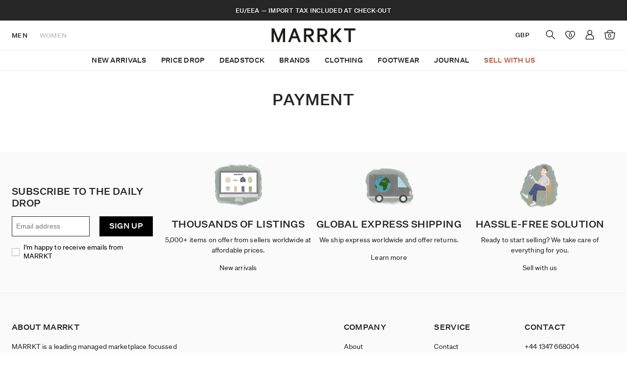

--- FILE ---
content_type: text/html; charset=utf-8
request_url: https://www.marrkt.com/pages/payment
body_size: 28022
content:
<!doctype html>
<html class="no-js supports-no-cookies" lang="en">
<head>
  <script>
  window.consentmo_gcm_initial_state = "";
  window.consentmo_gcm_state = "0";
  window.consentmo_gcm_security_storage = "strict";
  window.consentmo_gcm_ad_storage = "marketing";
  window.consentmo_gcm_analytics_storage = "analytics";
  window.consentmo_gcm_functionality_storage = "functionality";
  window.consentmo_gcm_personalization_storage = "functionality";
  window.consentmo_gcm_ads_data_redaction = "true";
  window.consentmo_gcm_url_passthrough = "false";
  window.consentmo_gcm_data_layer_name = "dataLayer";
  
  // Google Consent Mode V2 integration script from Consentmo GDPR
  window.isenseRules = {};
  window.isenseRules.gcm = {
      gcmVersion: 2,
      integrationVersion: 3,
      customChanges: false,
      consentUpdated: false,
      initialState: 7,
      isCustomizationEnabled: false,
      adsDataRedaction: true,
      urlPassthrough: false,
      dataLayer: 'dataLayer',
      categories: { ad_personalization: "marketing", ad_storage: "marketing", ad_user_data: "marketing", analytics_storage: "analytics", functionality_storage: "functionality", personalization_storage: "functionality", security_storage: "strict"},
      storage: { ad_personalization: "false", ad_storage: "false", ad_user_data: "false", analytics_storage: "false", functionality_storage: "false", personalization_storage: "false", security_storage: "false", wait_for_update: 2000 }
  };
  if(window.consentmo_gcm_state !== null && window.consentmo_gcm_state !== "" && window.consentmo_gcm_state !== "0") {
    window.isenseRules.gcm.isCustomizationEnabled = true;
    window.isenseRules.gcm.initialState = window.consentmo_gcm_initial_state === null || window.consentmo_gcm_initial_state.trim() === "" ? window.isenseRules.gcm.initialState : window.consentmo_gcm_initial_state;
    window.isenseRules.gcm.categories.ad_storage = window.consentmo_gcm_ad_storage === null || window.consentmo_gcm_ad_storage.trim() === "" ? window.isenseRules.gcm.categories.ad_storage : window.consentmo_gcm_ad_storage;
    window.isenseRules.gcm.categories.ad_user_data = window.consentmo_gcm_ad_storage === null || window.consentmo_gcm_ad_storage.trim() === "" ? window.isenseRules.gcm.categories.ad_user_data : window.consentmo_gcm_ad_storage;
    window.isenseRules.gcm.categories.ad_personalization = window.consentmo_gcm_ad_storage === null || window.consentmo_gcm_ad_storage.trim() === "" ? window.isenseRules.gcm.categories.ad_personalization : window.consentmo_gcm_ad_storage;
    window.isenseRules.gcm.categories.analytics_storage = window.consentmo_gcm_analytics_storage === null || window.consentmo_gcm_analytics_storage.trim() === "" ? window.isenseRules.gcm.categories.analytics_storage : window.consentmo_gcm_analytics_storage;
    window.isenseRules.gcm.categories.functionality_storage = window.consentmo_gcm_functionality_storage === null || window.consentmo_gcm_functionality_storage.trim() === "" ? window.isenseRules.gcm.categories.functionality_storage : window.consentmo_gcm_functionality_storage;
    window.isenseRules.gcm.categories.personalization_storage = window.consentmo_gcm_personalization_storage === null || window.consentmo_gcm_personalization_storage.trim() === "" ? window.isenseRules.gcm.categories.personalization_storage : window.consentmo_gcm_personalization_storage;
    window.isenseRules.gcm.categories.security_storage = window.consentmo_gcm_security_storage === null || window.consentmo_gcm_security_storage.trim() === "" ? window.isenseRules.gcm.categories.security_storage : window.consentmo_gcm_security_storage;
    window.isenseRules.gcm.urlPassthrough = window.consentmo_gcm_url_passthrough === null || window.consentmo_gcm_url_passthrough.trim() === "" ? window.isenseRules.gcm.urlPassthrough : window.consentmo_gcm_url_passthrough;
    window.isenseRules.gcm.adsDataRedaction = window.consentmo_gcm_ads_data_redaction === null || window.consentmo_gcm_ads_data_redaction.trim() === "" ? window.isenseRules.gcm.adsDataRedaction : window.consentmo_gcm_ads_data_redaction;
    window.isenseRules.gcm.dataLayer = window.consentmo_gcm_data_layer_name === null || window.consentmo_gcm_data_layer_name.trim() === "" ? window.isenseRules.gcm.dataLayer : window.consentmo_gcm_data_layer_name;
  }
  window.isenseRules.initializeGcm = function (rules) {
    if(window.isenseRules.gcm.isCustomizationEnabled) {
      rules.initialState = window.isenseRules.gcm.initialState;
      rules.urlPassthrough = window.isenseRules.gcm.urlPassthrough === true || window.isenseRules.gcm.urlPassthrough === 'true';
      rules.adsDataRedaction = window.isenseRules.gcm.adsDataRedaction === true || window.isenseRules.gcm.adsDataRedaction === 'true';
    }
    
    let initialState = parseInt(rules.initialState);
    let marketingBlocked = initialState === 0 || initialState === 2 || initialState === 5 || initialState === 7;
    let analyticsBlocked = initialState === 0 || initialState === 3 || initialState === 6 || initialState === 7;
    let functionalityBlocked = initialState === 4 || initialState === 5 || initialState === 6 || initialState === 7;

    let gdprCache = localStorage.getItem('gdprCache') ? JSON.parse(localStorage.getItem('gdprCache')) : null;
    if (gdprCache && typeof gdprCache.updatedPreferences !== "undefined") {
      let updatedPreferences = gdprCache.updatedPreferences;
      marketingBlocked = parseInt(updatedPreferences.indexOf('marketing')) > -1;
      analyticsBlocked = parseInt(updatedPreferences.indexOf('analytics')) > -1;
      functionalityBlocked = parseInt(updatedPreferences.indexOf('functionality')) > -1;
    }

    Object.entries(rules.categories).forEach(category => {
      if(rules.storage.hasOwnProperty(category[0])) {
        switch(category[1]) {
          case 'strict':
            rules.storage[category[0]] = "granted";
            break;
          case 'marketing':
            rules.storage[category[0]] = marketingBlocked ? "denied" : "granted";
            break;
          case 'analytics':
            rules.storage[category[0]] = analyticsBlocked ? "denied" : "granted";
            break;
          case 'functionality':
            rules.storage[category[0]] = functionalityBlocked ? "denied" : "granted";
            break;
        }
      }
    });
    rules.consentUpdated = true;
    isenseRules.gcm = rules;
  }

  // Google Consent Mode - initialization start
  window.isenseRules.initializeGcm({
    ...window.isenseRules.gcm,
    adsDataRedaction: true,
    urlPassthrough: false,
    initialState: 7
  });

  /*
  * initialState acceptable values:
  * 0 - Set both ad_storage and analytics_storage to denied
  * 1 - Set all categories to granted
  * 2 - Set only ad_storage to denied
  * 3 - Set only analytics_storage to denied
  * 4 - Set only functionality_storage to denied
  * 5 - Set both ad_storage and functionality_storage to denied
  * 6 - Set both analytics_storage and functionality_storage to denied
  * 7 - Set all categories to denied
  */

  window[window.isenseRules.gcm.dataLayer] = window[window.isenseRules.gcm.dataLayer] || [];
  function gtag() { window[window.isenseRules.gcm.dataLayer].push(arguments); }
  gtag("consent", "default", isenseRules.gcm.storage);
  isenseRules.gcm.adsDataRedaction && gtag("set", "ads_data_redaction", isenseRules.gcm.adsDataRedaction);
  isenseRules.gcm.urlPassthrough && gtag("set", "url_passthrough", isenseRules.gcm.urlPassthrough);
</script>
<!-- Google Tag Manager -->
<script>(function(w,d,s,l,i){w[l]=w[l]||[];w[l].push({'gtm.start':
new Date().getTime(),event:'gtm.js'});var f=d.getElementsByTagName(s)[0],
j=d.createElement(s),dl=l!='dataLayer'?'&l='+l:'';j.async=true;j.src=
'https://www.googletagmanager.com/gtm.js?id='+i+dl;f.parentNode.insertBefore(j,f);
})(window,document,'script','dataLayer','GTM-TGCW7VS');</script>
<!-- End Google Tag Manager -->

  <meta charset="utf-8">
  <meta http-equiv="X-UA-Compatible" content="IE=edge">
  <meta name="viewport" content="width=device-width,initial-scale=1">
  <meta name="theme-color" content="">
  <link rel="canonical" href="https://www.marrkt.com/pages/payment"><link rel="shortcut icon" href="//www.marrkt.com/cdn/shop/files/Fvaicon-blk_32x32.gif?v=1632511143?version=2" type="image/png"><title>Payment
&ndash; Marrkt</title><link rel="stylesheet" href="https://use.fontawesome.com/releases/v5.7.1/css/all.css" integrity="sha384-fnmOCqbTlWIlj8LyTjo7mOUStjsKC4pOpQbqyi7RrhN7udi9RwhKkMHpvLbHG9Sr" crossorigin="anonymous">
  <script>
    window.FontAwesomeConfig = {
      searchPseudoElements: true
    }
  </script>

  


<meta property="og:site_name" content="Marrkt">
<meta property="og:url" content="https://www.marrkt.com/pages/payment">
<meta property="og:title" content="Payment">
<meta property="og:type" content="website">
<meta property="og:description" content="Buy and sell pre-owned menswear from the world's best brands: The Real McCoy's, RRL, Orslow, Nigel Cabourn and more. Express worldwide shipping.">

<meta name="twitter:site" content="@">
<meta name="twitter:card" content="summary_large_image">
<meta name="twitter:title" content="Payment">
<meta name="twitter:description" content="Buy and sell pre-owned menswear from the world's best brands: The Real McCoy's, RRL, Orslow, Nigel Cabourn and more. Express worldwide shipping.">

  
<link type="text/css" href="//www.marrkt.com/cdn/shop/t/93/assets/layout.theme.css?v=110603941624281207141763049792" rel="stylesheet"><link type="text/css" href="//www.marrkt.com/cdn/shop/t/93/assets/layout.theme.styleLiquid.scss.css?v=119175965571898832061762781204" rel="stylesheet">
  <style>
  
  

  

  :root {
    --color-accent: ;
    --color-body-text: ;
    --color-main-background: ;
    --color-border: ;

    --font-heading: Helvetica, Arial, sans-serif;
    --font-body: Helvetica, Arial, sans-serif;
    --font-body-weight: 400;
    --font-body-style: normal;
    --font-body-bold-weight: 700;
    --primary-color: ;
    --test-color: ;
  }

  // Core variables
  $version: "0.5.8";

  // Core features
  $rtl: false !default;

  // Core colors
  $primary-color: #5755d9 !default;
  $primary-color-dark: darken($primary-color, 3%) !default;
  $primary-color-light: lighten($primary-color, 3%) !default;
  $secondary-color: lighten($primary-color, 37.5%) !default;
  $secondary-color-dark: darken($secondary-color, 3%) !default;
  $secondary-color-light: lighten($secondary-color, 3%) !default;

  // Gray colors
  $dark-color: #303742 !default;
  $light-color: #fff !default;
  $gray-color: lighten($dark-color, 55%) !default;
  $gray-color-dark: darken($gray-color, 30%) !default;
  $gray-color-light: lighten($gray-color, 20%) !default;

  $border-color: lighten($dark-color, 65%) !default;
  $border-color-dark: darken($border-color, 10%) !default;
  $border-color-light: lighten($border-color, 25%) !default;
  $bg-color: lighten($dark-color, 75%) !default;
  $bg-color-dark: darken($bg-color, 3%) !default;
  $bg-color-light: $light-color !default;

  // Control colors
  $success-color: #32b643 !default;
  $warning-color: #ffb700 !default;
  $error-color: #e85600 !default;

  // Other colors
  $code-color: #d73e48 !default;
  $highlight-color: #ffe9b3 !default;
  $body-bg: $bg-color-light !default;
  $body-font-color: lighten($dark-color, 5%) !default;
  $link-color: $primary-color !default;
  $link-color-dark: darken($link-color, 10%) !default;
  $link-color-light: lighten($link-color, 10%) !default;

  // Fonts
  // Credit: https://www.smashingmagazine.com/2015/11/using-system-ui-fonts-practical-guide/
  $base-font-family: -apple-system, system-ui, BlinkMacSystemFont, "Segoe UI", Roboto !default;
  $mono-font-family: "SF Mono", "Segoe UI Mono", "Roboto Mono", Menlo, Courier, monospace !default;
  $fallback-font-family: "Helvetica Neue", sans-serif !default;
  $cjk-zh-hans-font-family: $base-font-family, "PingFang SC", "Hiragino Sans GB", "Microsoft YaHei", $fallback-font-family !default;
  $cjk-zh-hant-font-family: $base-font-family, "PingFang TC", "Hiragino Sans CNS", "Microsoft JhengHei", $fallback-font-family !default;
  $cjk-jp-font-family: $base-font-family, "Hiragino Sans", "Hiragino Kaku Gothic Pro", "Yu Gothic", YuGothic, Meiryo, $fallback-font-family !default;
  $cjk-ko-font-family: $base-font-family, "Malgun Gothic", $fallback-font-family !default;
  $body-font-family: $base-font-family, $fallback-font-family !default;

  // Unit sizes
  $unit-o: .05rem !default;
  $unit-h: .1rem !default;
  $unit-1: .2rem !default;
  $unit-2: .4rem !default;
  $unit-3: .6rem !default;
  $unit-4: .8rem !default;
  $unit-5: 1rem !default;
  $unit-6: 1.2rem !default;
  $unit-7: 1.4rem !default;
  $unit-8: 1.6rem !default;
  $unit-9: 1.8rem !default;
  $unit-10: 2rem !default;
  $unit-12: 2.4rem !default;
  $unit-16: 3.2rem !default;

  // Font sizes
  $html-font-size: 20px !default;
  $html-line-height: 1.5 !default;
  $font-size: .8rem !default;
  $font-size-sm: .7rem !default;
  $font-size-lg: .9rem !default;
  $line-height: 1.2rem !default;

  // Sizes
  $layout-spacing: $unit-2 !default;
  $layout-spacing-sm: $unit-1 !default;
  $layout-spacing-lg: $unit-4 !default;
  $border-radius: $unit-h !default;
  $border-width: $unit-o !default;
  $border-width-lg: $unit-h !default;
  $control-size: $unit-9 !default;
  $control-size-sm: $unit-7 !default;
  $control-size-lg: $unit-10 !default;
  $control-padding-x: $unit-2 !default;
  $control-padding-x-sm: $unit-2 * .75 !default;
  $control-padding-x-lg: $unit-2 * 1.5 !default;
  $control-padding-y: ($control-size - $line-height) / 2 - $border-width !default;
  $control-padding-y-sm: ($control-size-sm - $line-height) / 2 - $border-width !default;
  $control-padding-y-lg: ($control-size-lg - $line-height) / 2 - $border-width !default;
  $control-icon-size: .8rem !default;

  $control-width-xs: 180px !default;
  $control-width-sm: 320px !default;
  $control-width-md: 640px !default;
  $control-width-lg: 960px !default;
  $control-width-xl: 1280px !default;

  // Responsive breakpoints
  $size-xs: 480px !default;
  $size-sm: 600px !default;
  $size-md: 840px !default;
  $size-lg: 960px !default;
  $size-xl: 1280px !default;
  $size-2x: 1440px !default;

  $responsive-breakpoint: $size-xs !default;

  // Z-index
  $zindex-0: 1 !default;
  $zindex-1: 100 !default;
  $zindex-2: 200 !default;
  $zindex-3: 300 !default;
  $zindex-4: 400 !default;
</style>


  <script>
    document.documentElement.className = document.documentElement.className.replace('no-js', '');

    window.theme = {
      strings: {
        addToCart: "Add to bag",
        soldOut: "Sold Out",
        unavailable: "Unavailable"
      },
      moneyFormat: "£{{amount_no_decimals}}"
    };

    
  </script>

  <script>
    window.theme.moneyFormat = "£{{amount_no_decimals}}";
  </script>

  <script src="//ajax.googleapis.com/ajax/libs/jquery/1.12.4/jquery.min.js" type="text/javascript"></script>
  <script src="//www.marrkt.com/cdn/shopifycloud/storefront/assets/themes_support/api.jquery-7ab1a3a4.js" type="text/javascript"></script>
  <script src="//www.marrkt.com/cdn/shop/t/93/assets/jquery.selectric.js?v=69199227176102931621747644110" type="text/javascript"></script>
  <script src="//www.marrkt.com/cdn/shop/t/93/assets/jquery.nice-select.min.js?v=3987749186432463691747644108" type="text/javascript"></script>

  <link rel="stylesheet" type="text/css" href="//cdn.jsdelivr.net/npm/slick-carousel@1.8.1/slick/slick.css"/>
  <script type="text/javascript" src="//cdn.jsdelivr.net/npm/slick-carousel@1.8.1/slick/slick.min.js"></script>

  
<script type="text/javascript" src="//www.marrkt.com/cdn/shop/t/93/assets/vendors@layout.theme.js?v=19259152594048133801747644243" defer="defer"></script><script type="text/javascript" src="//www.marrkt.com/cdn/shop/t/93/assets/layout.theme.js?v=102080138680778334671747644124" defer="defer"></script><link rel="prefetch" href="//www.marrkt.com/cdn/shop/t/93/assets/vendors@template.gift_card.js?v=21575260931926925381747644247" as="script"><link rel="prefetch" href="//www.marrkt.com/cdn/shop/t/93/assets/template.gift_card.js?v=61917630007730978101747644218" as="script"><link rel="prefetch" href="//www.marrkt.com/cdn/shop/t/93/assets/template.index@template.product.js?v=183177770190743524721747644222" as="script"><link rel="prefetch" href="//www.marrkt.com/cdn/shop/t/93/assets/template.index.js?v=11505751091350351761747644220" as="script"><link rel="prefetch" href="//www.marrkt.com/cdn/shop/t/93/assets/template.product.js?v=71141716631437989691747644226" as="script"><link rel="prefetch" href="//www.marrkt.com/cdn/shop/t/93/assets/template.addresses.js?v=22301088405999841231747644216" as="script"><link rel="prefetch" href="//www.marrkt.com/cdn/shop/t/93/assets/template.login.js?v=16217957956860562211747644224" as="script">

  <script src="//www.marrkt.com/cdn/shop/t/93/assets/enquire.js?v=64177308417580503901747644064" type="text/javascript"></script>
  <script src="//www.marrkt.com/cdn/shop/t/93/assets/custom.js?v=74304144739694823321747644056" type="text/javascript"></script>

  <script>window.performance && window.performance.mark && window.performance.mark('shopify.content_for_header.start');</script><meta name="google-site-verification" content="bRfI69y0l6_fVOJ4mzSyZ82N2Ph377MUus2tqZzaEg8">
<meta id="shopify-digital-wallet" name="shopify-digital-wallet" content="/1448575076/digital_wallets/dialog">
<meta name="shopify-checkout-api-token" content="6e05aada0a302f225ef212da780bdaa8">
<meta id="in-context-paypal-metadata" data-shop-id="1448575076" data-venmo-supported="false" data-environment="production" data-locale="en_US" data-paypal-v4="true" data-currency="GBP">
<script async="async" src="/checkouts/internal/preloads.js?locale=en-GB"></script>
<link rel="preconnect" href="https://shop.app" crossorigin="anonymous">
<script async="async" src="https://shop.app/checkouts/internal/preloads.js?locale=en-GB&shop_id=1448575076" crossorigin="anonymous"></script>
<script id="apple-pay-shop-capabilities" type="application/json">{"shopId":1448575076,"countryCode":"GB","currencyCode":"GBP","merchantCapabilities":["supports3DS"],"merchantId":"gid:\/\/shopify\/Shop\/1448575076","merchantName":"Marrkt","requiredBillingContactFields":["postalAddress","email","phone"],"requiredShippingContactFields":["postalAddress","email","phone"],"shippingType":"shipping","supportedNetworks":["visa","maestro","masterCard","amex"],"total":{"type":"pending","label":"Marrkt","amount":"1.00"},"shopifyPaymentsEnabled":true,"supportsSubscriptions":true}</script>
<script id="shopify-features" type="application/json">{"accessToken":"6e05aada0a302f225ef212da780bdaa8","betas":["rich-media-storefront-analytics"],"domain":"www.marrkt.com","predictiveSearch":true,"shopId":1448575076,"locale":"en"}</script>
<script>var Shopify = Shopify || {};
Shopify.shop = "marrkt.myshopify.com";
Shopify.locale = "en";
Shopify.currency = {"active":"GBP","rate":"1.0"};
Shopify.country = "GB";
Shopify.theme = {"name":"[MASTER] Marrkt","id":178945163637,"schema_name":"Starter theme","schema_version":"1.0.0","theme_store_id":null,"role":"main"};
Shopify.theme.handle = "null";
Shopify.theme.style = {"id":null,"handle":null};
Shopify.cdnHost = "www.marrkt.com/cdn";
Shopify.routes = Shopify.routes || {};
Shopify.routes.root = "/";</script>
<script type="module">!function(o){(o.Shopify=o.Shopify||{}).modules=!0}(window);</script>
<script>!function(o){function n(){var o=[];function n(){o.push(Array.prototype.slice.apply(arguments))}return n.q=o,n}var t=o.Shopify=o.Shopify||{};t.loadFeatures=n(),t.autoloadFeatures=n()}(window);</script>
<script>
  window.ShopifyPay = window.ShopifyPay || {};
  window.ShopifyPay.apiHost = "shop.app\/pay";
  window.ShopifyPay.redirectState = null;
</script>
<script id="shop-js-analytics" type="application/json">{"pageType":"page"}</script>
<script defer="defer" async type="module" src="//www.marrkt.com/cdn/shopifycloud/shop-js/modules/v2/client.init-shop-cart-sync_BN7fPSNr.en.esm.js"></script>
<script defer="defer" async type="module" src="//www.marrkt.com/cdn/shopifycloud/shop-js/modules/v2/chunk.common_Cbph3Kss.esm.js"></script>
<script defer="defer" async type="module" src="//www.marrkt.com/cdn/shopifycloud/shop-js/modules/v2/chunk.modal_DKumMAJ1.esm.js"></script>
<script type="module">
  await import("//www.marrkt.com/cdn/shopifycloud/shop-js/modules/v2/client.init-shop-cart-sync_BN7fPSNr.en.esm.js");
await import("//www.marrkt.com/cdn/shopifycloud/shop-js/modules/v2/chunk.common_Cbph3Kss.esm.js");
await import("//www.marrkt.com/cdn/shopifycloud/shop-js/modules/v2/chunk.modal_DKumMAJ1.esm.js");

  window.Shopify.SignInWithShop?.initShopCartSync?.({"fedCMEnabled":true,"windoidEnabled":true});

</script>
<script>
  window.Shopify = window.Shopify || {};
  if (!window.Shopify.featureAssets) window.Shopify.featureAssets = {};
  window.Shopify.featureAssets['shop-js'] = {"shop-cart-sync":["modules/v2/client.shop-cart-sync_CJVUk8Jm.en.esm.js","modules/v2/chunk.common_Cbph3Kss.esm.js","modules/v2/chunk.modal_DKumMAJ1.esm.js"],"init-fed-cm":["modules/v2/client.init-fed-cm_7Fvt41F4.en.esm.js","modules/v2/chunk.common_Cbph3Kss.esm.js","modules/v2/chunk.modal_DKumMAJ1.esm.js"],"init-shop-email-lookup-coordinator":["modules/v2/client.init-shop-email-lookup-coordinator_Cc088_bR.en.esm.js","modules/v2/chunk.common_Cbph3Kss.esm.js","modules/v2/chunk.modal_DKumMAJ1.esm.js"],"init-windoid":["modules/v2/client.init-windoid_hPopwJRj.en.esm.js","modules/v2/chunk.common_Cbph3Kss.esm.js","modules/v2/chunk.modal_DKumMAJ1.esm.js"],"shop-button":["modules/v2/client.shop-button_B0jaPSNF.en.esm.js","modules/v2/chunk.common_Cbph3Kss.esm.js","modules/v2/chunk.modal_DKumMAJ1.esm.js"],"shop-cash-offers":["modules/v2/client.shop-cash-offers_DPIskqss.en.esm.js","modules/v2/chunk.common_Cbph3Kss.esm.js","modules/v2/chunk.modal_DKumMAJ1.esm.js"],"shop-toast-manager":["modules/v2/client.shop-toast-manager_CK7RT69O.en.esm.js","modules/v2/chunk.common_Cbph3Kss.esm.js","modules/v2/chunk.modal_DKumMAJ1.esm.js"],"init-shop-cart-sync":["modules/v2/client.init-shop-cart-sync_BN7fPSNr.en.esm.js","modules/v2/chunk.common_Cbph3Kss.esm.js","modules/v2/chunk.modal_DKumMAJ1.esm.js"],"init-customer-accounts-sign-up":["modules/v2/client.init-customer-accounts-sign-up_CfPf4CXf.en.esm.js","modules/v2/client.shop-login-button_DeIztwXF.en.esm.js","modules/v2/chunk.common_Cbph3Kss.esm.js","modules/v2/chunk.modal_DKumMAJ1.esm.js"],"pay-button":["modules/v2/client.pay-button_CgIwFSYN.en.esm.js","modules/v2/chunk.common_Cbph3Kss.esm.js","modules/v2/chunk.modal_DKumMAJ1.esm.js"],"init-customer-accounts":["modules/v2/client.init-customer-accounts_DQ3x16JI.en.esm.js","modules/v2/client.shop-login-button_DeIztwXF.en.esm.js","modules/v2/chunk.common_Cbph3Kss.esm.js","modules/v2/chunk.modal_DKumMAJ1.esm.js"],"avatar":["modules/v2/client.avatar_BTnouDA3.en.esm.js"],"init-shop-for-new-customer-accounts":["modules/v2/client.init-shop-for-new-customer-accounts_CsZy_esa.en.esm.js","modules/v2/client.shop-login-button_DeIztwXF.en.esm.js","modules/v2/chunk.common_Cbph3Kss.esm.js","modules/v2/chunk.modal_DKumMAJ1.esm.js"],"shop-follow-button":["modules/v2/client.shop-follow-button_BRMJjgGd.en.esm.js","modules/v2/chunk.common_Cbph3Kss.esm.js","modules/v2/chunk.modal_DKumMAJ1.esm.js"],"checkout-modal":["modules/v2/client.checkout-modal_B9Drz_yf.en.esm.js","modules/v2/chunk.common_Cbph3Kss.esm.js","modules/v2/chunk.modal_DKumMAJ1.esm.js"],"shop-login-button":["modules/v2/client.shop-login-button_DeIztwXF.en.esm.js","modules/v2/chunk.common_Cbph3Kss.esm.js","modules/v2/chunk.modal_DKumMAJ1.esm.js"],"lead-capture":["modules/v2/client.lead-capture_DXYzFM3R.en.esm.js","modules/v2/chunk.common_Cbph3Kss.esm.js","modules/v2/chunk.modal_DKumMAJ1.esm.js"],"shop-login":["modules/v2/client.shop-login_CA5pJqmO.en.esm.js","modules/v2/chunk.common_Cbph3Kss.esm.js","modules/v2/chunk.modal_DKumMAJ1.esm.js"],"payment-terms":["modules/v2/client.payment-terms_BxzfvcZJ.en.esm.js","modules/v2/chunk.common_Cbph3Kss.esm.js","modules/v2/chunk.modal_DKumMAJ1.esm.js"]};
</script>
<script>(function() {
  var isLoaded = false;
  function asyncLoad() {
    if (isLoaded) return;
    isLoaded = true;
    var urls = ["https:\/\/shopify.livechatinc.com\/api\/v2\/script\/ff081a1b-c5a1-4771-a1de-02092d86d4bc\/widget.js?shop=marrkt.myshopify.com","https:\/\/redirectify.app\/script_tags\/tracking.js?shop=marrkt.myshopify.com","https:\/\/gdprcdn.b-cdn.net\/js\/gdpr_cookie_consent.min.js?shop=marrkt.myshopify.com","\/\/cdn.shopify.com\/proxy\/45e278b4d816f5b556c99b86cfe4ae6c4263dd264ffa1ef801cb0f19a7337cc4\/api.goaffpro.com\/loader.js?shop=marrkt.myshopify.com\u0026sp-cache-control=cHVibGljLCBtYXgtYWdlPTkwMA","https:\/\/ecommplugins-scripts.trustpilot.com\/v2.1\/js\/header.min.js?settings=eyJrZXkiOiJQZTVoRXBKczBrMWtNcXBUIiwicyI6Im5vbmUifQ==\u0026v=2.5\u0026shop=marrkt.myshopify.com","https:\/\/ecommplugins-trustboxsettings.trustpilot.com\/marrkt.myshopify.com.js?settings=1738334209606\u0026shop=marrkt.myshopify.com","https:\/\/size-guides.esc-apps-cdn.com\/1739195699-app.marrkt.myshopify.com.js?shop=marrkt.myshopify.com"];
    for (var i = 0; i < urls.length; i++) {
      var s = document.createElement('script');
      s.type = 'text/javascript';
      s.async = true;
      s.src = urls[i];
      var x = document.getElementsByTagName('script')[0];
      x.parentNode.insertBefore(s, x);
    }
  };
  if(window.attachEvent) {
    window.attachEvent('onload', asyncLoad);
  } else {
    window.addEventListener('load', asyncLoad, false);
  }
})();</script>
<script id="__st">var __st={"a":1448575076,"offset":0,"reqid":"4776e301-514d-414c-96be-c43bcf68e2ae-1769853852","pageurl":"www.marrkt.com\/pages\/payment","s":"pages-84820295846","u":"95090196a42e","p":"page","rtyp":"page","rid":84820295846};</script>
<script>window.ShopifyPaypalV4VisibilityTracking = true;</script>
<script id="captcha-bootstrap">!function(){'use strict';const t='contact',e='account',n='new_comment',o=[[t,t],['blogs',n],['comments',n],[t,'customer']],c=[[e,'customer_login'],[e,'guest_login'],[e,'recover_customer_password'],[e,'create_customer']],r=t=>t.map((([t,e])=>`form[action*='/${t}']:not([data-nocaptcha='true']) input[name='form_type'][value='${e}']`)).join(','),a=t=>()=>t?[...document.querySelectorAll(t)].map((t=>t.form)):[];function s(){const t=[...o],e=r(t);return a(e)}const i='password',u='form_key',d=['recaptcha-v3-token','g-recaptcha-response','h-captcha-response',i],f=()=>{try{return window.sessionStorage}catch{return}},m='__shopify_v',_=t=>t.elements[u];function p(t,e,n=!1){try{const o=window.sessionStorage,c=JSON.parse(o.getItem(e)),{data:r}=function(t){const{data:e,action:n}=t;return t[m]||n?{data:e,action:n}:{data:t,action:n}}(c);for(const[e,n]of Object.entries(r))t.elements[e]&&(t.elements[e].value=n);n&&o.removeItem(e)}catch(o){console.error('form repopulation failed',{error:o})}}const l='form_type',E='cptcha';function T(t){t.dataset[E]=!0}const w=window,h=w.document,L='Shopify',v='ce_forms',y='captcha';let A=!1;((t,e)=>{const n=(g='f06e6c50-85a8-45c8-87d0-21a2b65856fe',I='https://cdn.shopify.com/shopifycloud/storefront-forms-hcaptcha/ce_storefront_forms_captcha_hcaptcha.v1.5.2.iife.js',D={infoText:'Protected by hCaptcha',privacyText:'Privacy',termsText:'Terms'},(t,e,n)=>{const o=w[L][v],c=o.bindForm;if(c)return c(t,g,e,D).then(n);var r;o.q.push([[t,g,e,D],n]),r=I,A||(h.body.append(Object.assign(h.createElement('script'),{id:'captcha-provider',async:!0,src:r})),A=!0)});var g,I,D;w[L]=w[L]||{},w[L][v]=w[L][v]||{},w[L][v].q=[],w[L][y]=w[L][y]||{},w[L][y].protect=function(t,e){n(t,void 0,e),T(t)},Object.freeze(w[L][y]),function(t,e,n,w,h,L){const[v,y,A,g]=function(t,e,n){const i=e?o:[],u=t?c:[],d=[...i,...u],f=r(d),m=r(i),_=r(d.filter((([t,e])=>n.includes(e))));return[a(f),a(m),a(_),s()]}(w,h,L),I=t=>{const e=t.target;return e instanceof HTMLFormElement?e:e&&e.form},D=t=>v().includes(t);t.addEventListener('submit',(t=>{const e=I(t);if(!e)return;const n=D(e)&&!e.dataset.hcaptchaBound&&!e.dataset.recaptchaBound,o=_(e),c=g().includes(e)&&(!o||!o.value);(n||c)&&t.preventDefault(),c&&!n&&(function(t){try{if(!f())return;!function(t){const e=f();if(!e)return;const n=_(t);if(!n)return;const o=n.value;o&&e.removeItem(o)}(t);const e=Array.from(Array(32),(()=>Math.random().toString(36)[2])).join('');!function(t,e){_(t)||t.append(Object.assign(document.createElement('input'),{type:'hidden',name:u})),t.elements[u].value=e}(t,e),function(t,e){const n=f();if(!n)return;const o=[...t.querySelectorAll(`input[type='${i}']`)].map((({name:t})=>t)),c=[...d,...o],r={};for(const[a,s]of new FormData(t).entries())c.includes(a)||(r[a]=s);n.setItem(e,JSON.stringify({[m]:1,action:t.action,data:r}))}(t,e)}catch(e){console.error('failed to persist form',e)}}(e),e.submit())}));const S=(t,e)=>{t&&!t.dataset[E]&&(n(t,e.some((e=>e===t))),T(t))};for(const o of['focusin','change'])t.addEventListener(o,(t=>{const e=I(t);D(e)&&S(e,y())}));const B=e.get('form_key'),M=e.get(l),P=B&&M;t.addEventListener('DOMContentLoaded',(()=>{const t=y();if(P)for(const e of t)e.elements[l].value===M&&p(e,B);[...new Set([...A(),...v().filter((t=>'true'===t.dataset.shopifyCaptcha))])].forEach((e=>S(e,t)))}))}(h,new URLSearchParams(w.location.search),n,t,e,['guest_login'])})(!0,!0)}();</script>
<script integrity="sha256-4kQ18oKyAcykRKYeNunJcIwy7WH5gtpwJnB7kiuLZ1E=" data-source-attribution="shopify.loadfeatures" defer="defer" src="//www.marrkt.com/cdn/shopifycloud/storefront/assets/storefront/load_feature-a0a9edcb.js" crossorigin="anonymous"></script>
<script crossorigin="anonymous" defer="defer" src="//www.marrkt.com/cdn/shopifycloud/storefront/assets/shopify_pay/storefront-65b4c6d7.js?v=20250812"></script>
<script data-source-attribution="shopify.dynamic_checkout.dynamic.init">var Shopify=Shopify||{};Shopify.PaymentButton=Shopify.PaymentButton||{isStorefrontPortableWallets:!0,init:function(){window.Shopify.PaymentButton.init=function(){};var t=document.createElement("script");t.src="https://www.marrkt.com/cdn/shopifycloud/portable-wallets/latest/portable-wallets.en.js",t.type="module",document.head.appendChild(t)}};
</script>
<script data-source-attribution="shopify.dynamic_checkout.buyer_consent">
  function portableWalletsHideBuyerConsent(e){var t=document.getElementById("shopify-buyer-consent"),n=document.getElementById("shopify-subscription-policy-button");t&&n&&(t.classList.add("hidden"),t.setAttribute("aria-hidden","true"),n.removeEventListener("click",e))}function portableWalletsShowBuyerConsent(e){var t=document.getElementById("shopify-buyer-consent"),n=document.getElementById("shopify-subscription-policy-button");t&&n&&(t.classList.remove("hidden"),t.removeAttribute("aria-hidden"),n.addEventListener("click",e))}window.Shopify?.PaymentButton&&(window.Shopify.PaymentButton.hideBuyerConsent=portableWalletsHideBuyerConsent,window.Shopify.PaymentButton.showBuyerConsent=portableWalletsShowBuyerConsent);
</script>
<script data-source-attribution="shopify.dynamic_checkout.cart.bootstrap">document.addEventListener("DOMContentLoaded",(function(){function t(){return document.querySelector("shopify-accelerated-checkout-cart, shopify-accelerated-checkout")}if(t())Shopify.PaymentButton.init();else{new MutationObserver((function(e,n){t()&&(Shopify.PaymentButton.init(),n.disconnect())})).observe(document.body,{childList:!0,subtree:!0})}}));
</script>
<link id="shopify-accelerated-checkout-styles" rel="stylesheet" media="screen" href="https://www.marrkt.com/cdn/shopifycloud/portable-wallets/latest/accelerated-checkout-backwards-compat.css" crossorigin="anonymous">
<style id="shopify-accelerated-checkout-cart">
        #shopify-buyer-consent {
  margin-top: 1em;
  display: inline-block;
  width: 100%;
}

#shopify-buyer-consent.hidden {
  display: none;
}

#shopify-subscription-policy-button {
  background: none;
  border: none;
  padding: 0;
  text-decoration: underline;
  font-size: inherit;
  cursor: pointer;
}

#shopify-subscription-policy-button::before {
  box-shadow: none;
}

      </style>

<script>window.performance && window.performance.mark && window.performance.mark('shopify.content_for_header.end');</script>

  <!-- Global site tag (gtag.js) - Google Ads: 300342825 -->
<script async src="https://www.googletagmanager.com/gtag/js?id=AW-300342825">
</script>
<script>
  window.dataLayer = window.dataLayer || [];
  function gtag(){dataLayer.push(arguments);}
  gtag('js', new Date());

  gtag('config', 'AW-300342825', {'allow_enhanced_conversions': true});
</script>
<!-- BEGIN app block: shopify://apps/consentmo-gdpr/blocks/gdpr_cookie_consent/4fbe573f-a377-4fea-9801-3ee0858cae41 -->


<!-- END app block --><!-- BEGIN app block: shopify://apps/infi-infinite-scroll-load/blocks/app-embed/f6a0ea47-e102-4405-9fa5-a0cb0418ab0d -->    <!-- GSSTART Infinite Scroll code start. Do not change -->
	
	
	
<!-- i nfinite Scroll code end.  Do not change GSEND -->


    
<!-- END app block --><!-- BEGIN app block: shopify://apps/se-wishlist-engine/blocks/app-embed/8f7c0857-8e71-463d-a168-8e133094753b --><link rel="preload" href="https://cdn.shopify.com/extensions/019c0d88-5302-78ce-b970-8cc2aac0c05c/wishlist-engine-227/assets/wishlist-engine.css" as="style" onload="this.onload=null;this.rel='stylesheet'">
<noscript><link rel="stylesheet" href="https://cdn.shopify.com/extensions/019c0d88-5302-78ce-b970-8cc2aac0c05c/wishlist-engine-227/assets/wishlist-engine.css"></noscript>

<meta name="wishlist_shop_current_currency" content="£{{amount_no_decimals}}" id="wishlist_shop_current_currency"/>
<script data-id="Ad05seVZTT0FSY1FTM__14198427981142892921" type="application/javascript">
  var  customHeartIcon='';
  var  customHeartFillIcon='';
</script>

 
<script src="https://cdn.shopify.com/extensions/019c0d88-5302-78ce-b970-8cc2aac0c05c/wishlist-engine-227/assets/wishlist-engine-app.js" defer></script>

<!-- END app block --><!-- BEGIN app block: shopify://apps/klaviyo-email-marketing-sms/blocks/klaviyo-onsite-embed/2632fe16-c075-4321-a88b-50b567f42507 -->












  <script async src="https://static.klaviyo.com/onsite/js/T8mKkc/klaviyo.js?company_id=T8mKkc"></script>
  <script>!function(){if(!window.klaviyo){window._klOnsite=window._klOnsite||[];try{window.klaviyo=new Proxy({},{get:function(n,i){return"push"===i?function(){var n;(n=window._klOnsite).push.apply(n,arguments)}:function(){for(var n=arguments.length,o=new Array(n),w=0;w<n;w++)o[w]=arguments[w];var t="function"==typeof o[o.length-1]?o.pop():void 0,e=new Promise((function(n){window._klOnsite.push([i].concat(o,[function(i){t&&t(i),n(i)}]))}));return e}}})}catch(n){window.klaviyo=window.klaviyo||[],window.klaviyo.push=function(){var n;(n=window._klOnsite).push.apply(n,arguments)}}}}();</script>

  




  <script>
    window.klaviyoReviewsProductDesignMode = false
  </script>







<!-- END app block --><script src="https://cdn.shopify.com/extensions/019c0f34-b0c2-78b5-b4b0-899f0a45188a/consentmo-gdpr-616/assets/consentmo_cookie_consent.js" type="text/javascript" defer="defer"></script>
<script src="https://cdn.shopify.com/extensions/019c0fa6-5f30-7dd9-9c7f-b7b4d428673e/js-client-222/assets/pushowl-shopify.js" type="text/javascript" defer="defer"></script>
<meta property="og:image" content="https://cdn.shopify.com/s/files/1/0014/4857/5076/files/MARRKT_b979c267-c3dd-4f51-815e-bfe0e81052a4.jpg?v=1643297963" />
<meta property="og:image:secure_url" content="https://cdn.shopify.com/s/files/1/0014/4857/5076/files/MARRKT_b979c267-c3dd-4f51-815e-bfe0e81052a4.jpg?v=1643297963" />
<meta property="og:image:width" content="1200" />
<meta property="og:image:height" content="628" />
<link href="https://monorail-edge.shopifysvc.com" rel="dns-prefetch">
<script>(function(){if ("sendBeacon" in navigator && "performance" in window) {try {var session_token_from_headers = performance.getEntriesByType('navigation')[0].serverTiming.find(x => x.name == '_s').description;} catch {var session_token_from_headers = undefined;}var session_cookie_matches = document.cookie.match(/_shopify_s=([^;]*)/);var session_token_from_cookie = session_cookie_matches && session_cookie_matches.length === 2 ? session_cookie_matches[1] : "";var session_token = session_token_from_headers || session_token_from_cookie || "";function handle_abandonment_event(e) {var entries = performance.getEntries().filter(function(entry) {return /monorail-edge.shopifysvc.com/.test(entry.name);});if (!window.abandonment_tracked && entries.length === 0) {window.abandonment_tracked = true;var currentMs = Date.now();var navigation_start = performance.timing.navigationStart;var payload = {shop_id: 1448575076,url: window.location.href,navigation_start,duration: currentMs - navigation_start,session_token,page_type: "page"};window.navigator.sendBeacon("https://monorail-edge.shopifysvc.com/v1/produce", JSON.stringify({schema_id: "online_store_buyer_site_abandonment/1.1",payload: payload,metadata: {event_created_at_ms: currentMs,event_sent_at_ms: currentMs}}));}}window.addEventListener('pagehide', handle_abandonment_event);}}());</script>
<script id="web-pixels-manager-setup">(function e(e,d,r,n,o){if(void 0===o&&(o={}),!Boolean(null===(a=null===(i=window.Shopify)||void 0===i?void 0:i.analytics)||void 0===a?void 0:a.replayQueue)){var i,a;window.Shopify=window.Shopify||{};var t=window.Shopify;t.analytics=t.analytics||{};var s=t.analytics;s.replayQueue=[],s.publish=function(e,d,r){return s.replayQueue.push([e,d,r]),!0};try{self.performance.mark("wpm:start")}catch(e){}var l=function(){var e={modern:/Edge?\/(1{2}[4-9]|1[2-9]\d|[2-9]\d{2}|\d{4,})\.\d+(\.\d+|)|Firefox\/(1{2}[4-9]|1[2-9]\d|[2-9]\d{2}|\d{4,})\.\d+(\.\d+|)|Chrom(ium|e)\/(9{2}|\d{3,})\.\d+(\.\d+|)|(Maci|X1{2}).+ Version\/(15\.\d+|(1[6-9]|[2-9]\d|\d{3,})\.\d+)([,.]\d+|)( \(\w+\)|)( Mobile\/\w+|) Safari\/|Chrome.+OPR\/(9{2}|\d{3,})\.\d+\.\d+|(CPU[ +]OS|iPhone[ +]OS|CPU[ +]iPhone|CPU IPhone OS|CPU iPad OS)[ +]+(15[._]\d+|(1[6-9]|[2-9]\d|\d{3,})[._]\d+)([._]\d+|)|Android:?[ /-](13[3-9]|1[4-9]\d|[2-9]\d{2}|\d{4,})(\.\d+|)(\.\d+|)|Android.+Firefox\/(13[5-9]|1[4-9]\d|[2-9]\d{2}|\d{4,})\.\d+(\.\d+|)|Android.+Chrom(ium|e)\/(13[3-9]|1[4-9]\d|[2-9]\d{2}|\d{4,})\.\d+(\.\d+|)|SamsungBrowser\/([2-9]\d|\d{3,})\.\d+/,legacy:/Edge?\/(1[6-9]|[2-9]\d|\d{3,})\.\d+(\.\d+|)|Firefox\/(5[4-9]|[6-9]\d|\d{3,})\.\d+(\.\d+|)|Chrom(ium|e)\/(5[1-9]|[6-9]\d|\d{3,})\.\d+(\.\d+|)([\d.]+$|.*Safari\/(?![\d.]+ Edge\/[\d.]+$))|(Maci|X1{2}).+ Version\/(10\.\d+|(1[1-9]|[2-9]\d|\d{3,})\.\d+)([,.]\d+|)( \(\w+\)|)( Mobile\/\w+|) Safari\/|Chrome.+OPR\/(3[89]|[4-9]\d|\d{3,})\.\d+\.\d+|(CPU[ +]OS|iPhone[ +]OS|CPU[ +]iPhone|CPU IPhone OS|CPU iPad OS)[ +]+(10[._]\d+|(1[1-9]|[2-9]\d|\d{3,})[._]\d+)([._]\d+|)|Android:?[ /-](13[3-9]|1[4-9]\d|[2-9]\d{2}|\d{4,})(\.\d+|)(\.\d+|)|Mobile Safari.+OPR\/([89]\d|\d{3,})\.\d+\.\d+|Android.+Firefox\/(13[5-9]|1[4-9]\d|[2-9]\d{2}|\d{4,})\.\d+(\.\d+|)|Android.+Chrom(ium|e)\/(13[3-9]|1[4-9]\d|[2-9]\d{2}|\d{4,})\.\d+(\.\d+|)|Android.+(UC? ?Browser|UCWEB|U3)[ /]?(15\.([5-9]|\d{2,})|(1[6-9]|[2-9]\d|\d{3,})\.\d+)\.\d+|SamsungBrowser\/(5\.\d+|([6-9]|\d{2,})\.\d+)|Android.+MQ{2}Browser\/(14(\.(9|\d{2,})|)|(1[5-9]|[2-9]\d|\d{3,})(\.\d+|))(\.\d+|)|K[Aa][Ii]OS\/(3\.\d+|([4-9]|\d{2,})\.\d+)(\.\d+|)/},d=e.modern,r=e.legacy,n=navigator.userAgent;return n.match(d)?"modern":n.match(r)?"legacy":"unknown"}(),u="modern"===l?"modern":"legacy",c=(null!=n?n:{modern:"",legacy:""})[u],f=function(e){return[e.baseUrl,"/wpm","/b",e.hashVersion,"modern"===e.buildTarget?"m":"l",".js"].join("")}({baseUrl:d,hashVersion:r,buildTarget:u}),m=function(e){var d=e.version,r=e.bundleTarget,n=e.surface,o=e.pageUrl,i=e.monorailEndpoint;return{emit:function(e){var a=e.status,t=e.errorMsg,s=(new Date).getTime(),l=JSON.stringify({metadata:{event_sent_at_ms:s},events:[{schema_id:"web_pixels_manager_load/3.1",payload:{version:d,bundle_target:r,page_url:o,status:a,surface:n,error_msg:t},metadata:{event_created_at_ms:s}}]});if(!i)return console&&console.warn&&console.warn("[Web Pixels Manager] No Monorail endpoint provided, skipping logging."),!1;try{return self.navigator.sendBeacon.bind(self.navigator)(i,l)}catch(e){}var u=new XMLHttpRequest;try{return u.open("POST",i,!0),u.setRequestHeader("Content-Type","text/plain"),u.send(l),!0}catch(e){return console&&console.warn&&console.warn("[Web Pixels Manager] Got an unhandled error while logging to Monorail."),!1}}}}({version:r,bundleTarget:l,surface:e.surface,pageUrl:self.location.href,monorailEndpoint:e.monorailEndpoint});try{o.browserTarget=l,function(e){var d=e.src,r=e.async,n=void 0===r||r,o=e.onload,i=e.onerror,a=e.sri,t=e.scriptDataAttributes,s=void 0===t?{}:t,l=document.createElement("script"),u=document.querySelector("head"),c=document.querySelector("body");if(l.async=n,l.src=d,a&&(l.integrity=a,l.crossOrigin="anonymous"),s)for(var f in s)if(Object.prototype.hasOwnProperty.call(s,f))try{l.dataset[f]=s[f]}catch(e){}if(o&&l.addEventListener("load",o),i&&l.addEventListener("error",i),u)u.appendChild(l);else{if(!c)throw new Error("Did not find a head or body element to append the script");c.appendChild(l)}}({src:f,async:!0,onload:function(){if(!function(){var e,d;return Boolean(null===(d=null===(e=window.Shopify)||void 0===e?void 0:e.analytics)||void 0===d?void 0:d.initialized)}()){var d=window.webPixelsManager.init(e)||void 0;if(d){var r=window.Shopify.analytics;r.replayQueue.forEach((function(e){var r=e[0],n=e[1],o=e[2];d.publishCustomEvent(r,n,o)})),r.replayQueue=[],r.publish=d.publishCustomEvent,r.visitor=d.visitor,r.initialized=!0}}},onerror:function(){return m.emit({status:"failed",errorMsg:"".concat(f," has failed to load")})},sri:function(e){var d=/^sha384-[A-Za-z0-9+/=]+$/;return"string"==typeof e&&d.test(e)}(c)?c:"",scriptDataAttributes:o}),m.emit({status:"loading"})}catch(e){m.emit({status:"failed",errorMsg:(null==e?void 0:e.message)||"Unknown error"})}}})({shopId: 1448575076,storefrontBaseUrl: "https://www.marrkt.com",extensionsBaseUrl: "https://extensions.shopifycdn.com/cdn/shopifycloud/web-pixels-manager",monorailEndpoint: "https://monorail-edge.shopifysvc.com/unstable/produce_batch",surface: "storefront-renderer",enabledBetaFlags: ["2dca8a86"],webPixelsConfigList: [{"id":"2494431605","configuration":"{\"accountID\":\"T8mKkc\",\"webPixelConfig\":\"eyJlbmFibGVBZGRlZFRvQ2FydEV2ZW50cyI6IHRydWV9\"}","eventPayloadVersion":"v1","runtimeContext":"STRICT","scriptVersion":"524f6c1ee37bacdca7657a665bdca589","type":"APP","apiClientId":123074,"privacyPurposes":["ANALYTICS","MARKETING"],"dataSharingAdjustments":{"protectedCustomerApprovalScopes":["read_customer_address","read_customer_email","read_customer_name","read_customer_personal_data","read_customer_phone"]}},{"id":"1743880565","configuration":"{\"shop\":\"marrkt.myshopify.com\",\"cookie_duration\":\"604800\"}","eventPayloadVersion":"v1","runtimeContext":"STRICT","scriptVersion":"a2e7513c3708f34b1f617d7ce88f9697","type":"APP","apiClientId":2744533,"privacyPurposes":["ANALYTICS","MARKETING"],"dataSharingAdjustments":{"protectedCustomerApprovalScopes":["read_customer_address","read_customer_email","read_customer_name","read_customer_personal_data","read_customer_phone"]}},{"id":"1521713525","configuration":"{\"storeUuid\":\"ff081a1b-c5a1-4771-a1de-02092d86d4bc\"}","eventPayloadVersion":"v1","runtimeContext":"STRICT","scriptVersion":"035ee28a6488b3027bb897f191857f56","type":"APP","apiClientId":1806141,"privacyPurposes":["ANALYTICS","MARKETING","SALE_OF_DATA"],"dataSharingAdjustments":{"protectedCustomerApprovalScopes":["read_customer_address","read_customer_email","read_customer_name","read_customer_personal_data","read_customer_phone"]}},{"id":"945062261","configuration":"{\"config\":\"{\\\"pixel_id\\\":\\\"G-X8W2XF52SB\\\",\\\"target_country\\\":\\\"GB\\\",\\\"gtag_events\\\":[{\\\"type\\\":\\\"begin_checkout\\\",\\\"action_label\\\":\\\"G-X8W2XF52SB\\\"},{\\\"type\\\":\\\"search\\\",\\\"action_label\\\":\\\"G-X8W2XF52SB\\\"},{\\\"type\\\":\\\"view_item\\\",\\\"action_label\\\":[\\\"G-X8W2XF52SB\\\",\\\"MC-FPC645FVFQ\\\"]},{\\\"type\\\":\\\"purchase\\\",\\\"action_label\\\":[\\\"G-X8W2XF52SB\\\",\\\"MC-FPC645FVFQ\\\"]},{\\\"type\\\":\\\"page_view\\\",\\\"action_label\\\":[\\\"G-X8W2XF52SB\\\",\\\"MC-FPC645FVFQ\\\"]},{\\\"type\\\":\\\"add_payment_info\\\",\\\"action_label\\\":\\\"G-X8W2XF52SB\\\"},{\\\"type\\\":\\\"add_to_cart\\\",\\\"action_label\\\":\\\"G-X8W2XF52SB\\\"}],\\\"enable_monitoring_mode\\\":false}\"}","eventPayloadVersion":"v1","runtimeContext":"OPEN","scriptVersion":"b2a88bafab3e21179ed38636efcd8a93","type":"APP","apiClientId":1780363,"privacyPurposes":[],"dataSharingAdjustments":{"protectedCustomerApprovalScopes":["read_customer_address","read_customer_email","read_customer_name","read_customer_personal_data","read_customer_phone"]}},{"id":"314310822","configuration":"{\"pixel_id\":\"2329086514048321\",\"pixel_type\":\"facebook_pixel\",\"metaapp_system_user_token\":\"-\"}","eventPayloadVersion":"v1","runtimeContext":"OPEN","scriptVersion":"ca16bc87fe92b6042fbaa3acc2fbdaa6","type":"APP","apiClientId":2329312,"privacyPurposes":["ANALYTICS","MARKETING","SALE_OF_DATA"],"dataSharingAdjustments":{"protectedCustomerApprovalScopes":["read_customer_address","read_customer_email","read_customer_name","read_customer_personal_data","read_customer_phone"]}},{"id":"139657382","configuration":"{\"subdomain\": \"marrkt\"}","eventPayloadVersion":"v1","runtimeContext":"STRICT","scriptVersion":"7c43d34f3733b2440dd44bce7edbeb00","type":"APP","apiClientId":1615517,"privacyPurposes":["ANALYTICS","MARKETING","SALE_OF_DATA"],"dataSharingAdjustments":{"protectedCustomerApprovalScopes":["read_customer_address","read_customer_email","read_customer_name","read_customer_personal_data","read_customer_phone"]}},{"id":"shopify-app-pixel","configuration":"{}","eventPayloadVersion":"v1","runtimeContext":"STRICT","scriptVersion":"0450","apiClientId":"shopify-pixel","type":"APP","privacyPurposes":["ANALYTICS","MARKETING"]},{"id":"shopify-custom-pixel","eventPayloadVersion":"v1","runtimeContext":"LAX","scriptVersion":"0450","apiClientId":"shopify-pixel","type":"CUSTOM","privacyPurposes":["ANALYTICS","MARKETING"]}],isMerchantRequest: false,initData: {"shop":{"name":"Marrkt","paymentSettings":{"currencyCode":"GBP"},"myshopifyDomain":"marrkt.myshopify.com","countryCode":"GB","storefrontUrl":"https:\/\/www.marrkt.com"},"customer":null,"cart":null,"checkout":null,"productVariants":[],"purchasingCompany":null},},"https://www.marrkt.com/cdn","1d2a099fw23dfb22ep557258f5m7a2edbae",{"modern":"","legacy":""},{"shopId":"1448575076","storefrontBaseUrl":"https:\/\/www.marrkt.com","extensionBaseUrl":"https:\/\/extensions.shopifycdn.com\/cdn\/shopifycloud\/web-pixels-manager","surface":"storefront-renderer","enabledBetaFlags":"[\"2dca8a86\"]","isMerchantRequest":"false","hashVersion":"1d2a099fw23dfb22ep557258f5m7a2edbae","publish":"custom","events":"[[\"page_viewed\",{}]]"});</script><script>
  window.ShopifyAnalytics = window.ShopifyAnalytics || {};
  window.ShopifyAnalytics.meta = window.ShopifyAnalytics.meta || {};
  window.ShopifyAnalytics.meta.currency = 'GBP';
  var meta = {"page":{"pageType":"page","resourceType":"page","resourceId":84820295846,"requestId":"4776e301-514d-414c-96be-c43bcf68e2ae-1769853852"}};
  for (var attr in meta) {
    window.ShopifyAnalytics.meta[attr] = meta[attr];
  }
</script>
<script class="analytics">
  (function () {
    var customDocumentWrite = function(content) {
      var jquery = null;

      if (window.jQuery) {
        jquery = window.jQuery;
      } else if (window.Checkout && window.Checkout.$) {
        jquery = window.Checkout.$;
      }

      if (jquery) {
        jquery('body').append(content);
      }
    };

    var hasLoggedConversion = function(token) {
      if (token) {
        return document.cookie.indexOf('loggedConversion=' + token) !== -1;
      }
      return false;
    }

    var setCookieIfConversion = function(token) {
      if (token) {
        var twoMonthsFromNow = new Date(Date.now());
        twoMonthsFromNow.setMonth(twoMonthsFromNow.getMonth() + 2);

        document.cookie = 'loggedConversion=' + token + '; expires=' + twoMonthsFromNow;
      }
    }

    var trekkie = window.ShopifyAnalytics.lib = window.trekkie = window.trekkie || [];
    if (trekkie.integrations) {
      return;
    }
    trekkie.methods = [
      'identify',
      'page',
      'ready',
      'track',
      'trackForm',
      'trackLink'
    ];
    trekkie.factory = function(method) {
      return function() {
        var args = Array.prototype.slice.call(arguments);
        args.unshift(method);
        trekkie.push(args);
        return trekkie;
      };
    };
    for (var i = 0; i < trekkie.methods.length; i++) {
      var key = trekkie.methods[i];
      trekkie[key] = trekkie.factory(key);
    }
    trekkie.load = function(config) {
      trekkie.config = config || {};
      trekkie.config.initialDocumentCookie = document.cookie;
      var first = document.getElementsByTagName('script')[0];
      var script = document.createElement('script');
      script.type = 'text/javascript';
      script.onerror = function(e) {
        var scriptFallback = document.createElement('script');
        scriptFallback.type = 'text/javascript';
        scriptFallback.onerror = function(error) {
                var Monorail = {
      produce: function produce(monorailDomain, schemaId, payload) {
        var currentMs = new Date().getTime();
        var event = {
          schema_id: schemaId,
          payload: payload,
          metadata: {
            event_created_at_ms: currentMs,
            event_sent_at_ms: currentMs
          }
        };
        return Monorail.sendRequest("https://" + monorailDomain + "/v1/produce", JSON.stringify(event));
      },
      sendRequest: function sendRequest(endpointUrl, payload) {
        // Try the sendBeacon API
        if (window && window.navigator && typeof window.navigator.sendBeacon === 'function' && typeof window.Blob === 'function' && !Monorail.isIos12()) {
          var blobData = new window.Blob([payload], {
            type: 'text/plain'
          });

          if (window.navigator.sendBeacon(endpointUrl, blobData)) {
            return true;
          } // sendBeacon was not successful

        } // XHR beacon

        var xhr = new XMLHttpRequest();

        try {
          xhr.open('POST', endpointUrl);
          xhr.setRequestHeader('Content-Type', 'text/plain');
          xhr.send(payload);
        } catch (e) {
          console.log(e);
        }

        return false;
      },
      isIos12: function isIos12() {
        return window.navigator.userAgent.lastIndexOf('iPhone; CPU iPhone OS 12_') !== -1 || window.navigator.userAgent.lastIndexOf('iPad; CPU OS 12_') !== -1;
      }
    };
    Monorail.produce('monorail-edge.shopifysvc.com',
      'trekkie_storefront_load_errors/1.1',
      {shop_id: 1448575076,
      theme_id: 178945163637,
      app_name: "storefront",
      context_url: window.location.href,
      source_url: "//www.marrkt.com/cdn/s/trekkie.storefront.c59ea00e0474b293ae6629561379568a2d7c4bba.min.js"});

        };
        scriptFallback.async = true;
        scriptFallback.src = '//www.marrkt.com/cdn/s/trekkie.storefront.c59ea00e0474b293ae6629561379568a2d7c4bba.min.js';
        first.parentNode.insertBefore(scriptFallback, first);
      };
      script.async = true;
      script.src = '//www.marrkt.com/cdn/s/trekkie.storefront.c59ea00e0474b293ae6629561379568a2d7c4bba.min.js';
      first.parentNode.insertBefore(script, first);
    };
    trekkie.load(
      {"Trekkie":{"appName":"storefront","development":false,"defaultAttributes":{"shopId":1448575076,"isMerchantRequest":null,"themeId":178945163637,"themeCityHash":"11025425499848349635","contentLanguage":"en","currency":"GBP","eventMetadataId":"6011cd46-500d-4885-a747-07768f8af243"},"isServerSideCookieWritingEnabled":true,"monorailRegion":"shop_domain","enabledBetaFlags":["65f19447","b5387b81"]},"Session Attribution":{},"S2S":{"facebookCapiEnabled":true,"source":"trekkie-storefront-renderer","apiClientId":580111}}
    );

    var loaded = false;
    trekkie.ready(function() {
      if (loaded) return;
      loaded = true;

      window.ShopifyAnalytics.lib = window.trekkie;

      var originalDocumentWrite = document.write;
      document.write = customDocumentWrite;
      try { window.ShopifyAnalytics.merchantGoogleAnalytics.call(this); } catch(error) {};
      document.write = originalDocumentWrite;

      window.ShopifyAnalytics.lib.page(null,{"pageType":"page","resourceType":"page","resourceId":84820295846,"requestId":"4776e301-514d-414c-96be-c43bcf68e2ae-1769853852","shopifyEmitted":true});

      var match = window.location.pathname.match(/checkouts\/(.+)\/(thank_you|post_purchase)/)
      var token = match? match[1]: undefined;
      if (!hasLoggedConversion(token)) {
        setCookieIfConversion(token);
        
      }
    });


        var eventsListenerScript = document.createElement('script');
        eventsListenerScript.async = true;
        eventsListenerScript.src = "//www.marrkt.com/cdn/shopifycloud/storefront/assets/shop_events_listener-3da45d37.js";
        document.getElementsByTagName('head')[0].appendChild(eventsListenerScript);

})();</script>
  <script>
  if (!window.ga || (window.ga && typeof window.ga !== 'function')) {
    window.ga = function ga() {
      (window.ga.q = window.ga.q || []).push(arguments);
      if (window.Shopify && window.Shopify.analytics && typeof window.Shopify.analytics.publish === 'function') {
        window.Shopify.analytics.publish("ga_stub_called", {}, {sendTo: "google_osp_migration"});
      }
      console.error("Shopify's Google Analytics stub called with:", Array.from(arguments), "\nSee https://help.shopify.com/manual/promoting-marketing/pixels/pixel-migration#google for more information.");
    };
    if (window.Shopify && window.Shopify.analytics && typeof window.Shopify.analytics.publish === 'function') {
      window.Shopify.analytics.publish("ga_stub_initialized", {}, {sendTo: "google_osp_migration"});
    }
  }
</script>
<script
  defer
  src="https://www.marrkt.com/cdn/shopifycloud/perf-kit/shopify-perf-kit-3.1.0.min.js"
  data-application="storefront-renderer"
  data-shop-id="1448575076"
  data-render-region="gcp-us-east1"
  data-page-type="page"
  data-theme-instance-id="178945163637"
  data-theme-name="Starter theme"
  data-theme-version="1.0.0"
  data-monorail-region="shop_domain"
  data-resource-timing-sampling-rate="10"
  data-shs="true"
  data-shs-beacon="true"
  data-shs-export-with-fetch="true"
  data-shs-logs-sample-rate="1"
  data-shs-beacon-endpoint="https://www.marrkt.com/api/collect"
></script>
</head>



<body id="payment" class="template-page  ">
<!-- Google Tag Manager (noscript) -->
<noscript><iframe src="https://www.googletagmanager.com/ns.html?id=GTM-TGCW7VS"
height="0" width="0" style="display:none;visibility:hidden"></iframe></noscript>
<!-- End Google Tag Manager (noscript) -->
<a class="in-page-link visually-hidden skip-link" href="#MainContent">Skip to content</a>


<div class="header-wrapper ">
	<!-- off-screen content -->
	
		<div id="shopify-section-callout" class="shopify-section"><!-- <div class="featured-bar container">
  <div class="columns">
    <div class="column">Next Working Day And Weekend Shipping</div>
    <div class="column tc">Free Shipping Over £50</div>
    <div class="column tr">Call Out Three Goes Here</div>
  </div>
</div> -->






	
	  <div data-section-id="callout" class="callout-section featured-bar text-dark bg-gray p-3">
	      <div class="container grid-xl">
	        <div class="callouts-box columns">
	          <div id="rolling" class="callouts column">
	            
	            <div class="callout-block">
	              EU/EEA — import tax included at check-out
	            </div>
	            
	            <div class="callout-block">
	              USA — Prepay Duty and Tariff at Checkout
	            </div>
	            
	            <div class="callout-block">
	              5,000+ pre-owned menswear items to choose from
	            </div>
	            
	            <div class="callout-block">
	              RISK-FREE RETURNS
	            </div>
	            
	            <div class="callout-block">
	              KEEP QUALITY TIMELESS MENSWEAR IN CIRCULATION
	            </div>
	            
	          </div>
	        </div>
	      </div>
	  </div>
	



</div>
	
	<div id="shopify-section-site-header" class="shopify-section">



<div class="off-canvas " >
  <div id="menu" class="off-canvas-sidebar mobile-nav-sidebar py-6 py-4-sm">
    <div class="sidebar-header">
      <div class="columns">

        <!-- off-screen sidebar -->
        <a class="column column-auto column-center tr" href="#close">
          <i class="icon icon-cross"></i>
        </a>
      </div>
    </div>
    





<div class="mobile-nav">
  <div class="mobile-primary-nav">
    
    
      

        
        <div class="accordion mobile-nav-items">
          <input type="checkbox" id="accordion-1" name="accordion-radio" hidden>
          <label class="accordion-header mobile-nav-main-item" for="accordion-1">
            New Arrivals
            <i class="icon icon-arrow-right mr-1"></i>
          </label>
          <div class="accordion-body">
            <!-- Accordions content -->
            <div class="mobile-child-container">
              
                
                  <div class="mobile-nav-item mobile-nav-child-item">
                    <a href="/collections/new-arrivals" class="secondary-accordion">
                      New Arrivals
                      <i class="icon icon-arrow-right mr-1"></i>
                    </a>
                    <div class="secondary-accordion-body">
                      
                        <a href="/collections/new-arrivals" class="block py-1">
                          Shop Latest
                          
                        </a>
                      
                        <a href="/collections/back-in-stock" class="block py-1">
                          Back in Stock
                          
                        </a>
                      
                        <a href="/collections/price-drop-15" class="block py-1">
                          Price Drop 15% off
                          
                        </a>
                      
                        <a href="/collections/price-drop-25" class="block py-1">
                          Price Drop 25% Off
                          
                        </a>
                      
                        <a href="/collections/price-drop-40-off" class="block py-1">
                          Price Drop 40% Off
                          
                        </a>
                      
                        <a href="/collections/final-reductions" class="block py-1">
                          Final Reduction
                          
                        </a>
                      
                        <a href="/collections/brand-new" class="block py-1">
                          New With Tags
                          
                        </a>
                      
                    </div>
                  </div>
                
              
                
                  <div class="mobile-nav-item mobile-nav-child-item">
                    <a href="#" class="secondary-accordion">
                      Popular Brands
                      <i class="icon icon-arrow-right mr-1"></i>
                    </a>
                    <div class="secondary-accordion-body">
                      
                        <a href="/collections/alden" class="block py-1">
                          Alden
                          
                        </a>
                      
                        <a href="/collections/anglo-italian" class="block py-1">
                          Anglo Italian
                          
                        </a>
                      
                        <a href="/collections/arcteryx" class="block py-1">
                          Arcteryx
                          
                        </a>
                      
                        <a href="/collections/beams-plus" class="block py-1">
                          Beams Plus
                          
                        </a>
                      
                        <a href="/collections/brycelands" class="block py-1">
                          Brycelands
                          
                        </a>
                      
                        <a href="/collections/drakes" class="block py-1">
                          Drakes
                          
                        </a>
                      
                        <a href="/collections/engineered-garments" class="block py-1">
                          Engineered Garments
                          
                        </a>
                      
                        <a href="/collections/filson" class="block py-1">
                          Filson
                          
                        </a>
                      
                        <a href="/collections/full-count" class="block py-1">
                          Full Count
                          
                        </a>
                      
                        <a href="/collections/levis-vintage-clothing" class="block py-1">
                          Levis Vintage Clothing
                          
                        </a>
                      
                        <a href="/collections/margaret-howell" class="block py-1">
                          Margaret Howell
                          
                        </a>
                      
                        <a href="/collections/nigel-cabourn" class="block py-1">
                          Nigel Cabourn
                          
                        </a>
                      
                        <a href="/collections/orslow" class="block py-1">
                          Orslow
                          
                        </a>
                      
                        <a href="/collections/private-white" class="block py-1">
                          Private White
                          
                        </a>
                      
                        <a href="/collections/rocky-mountain-featherbed" class="block py-1">
                          Rocky Mountain Featherbed
                          
                        </a>
                      
                        <a href="/collections/rrl" class="block py-1">
                          RRL
                          
                        </a>
                      
                        <a href="/collections/rubato" class="block py-1">
                          Rubato
                          
                        </a>
                      
                        <a href="/collections/stone-island" class="block py-1">
                          Stone Island
                          
                        </a>
                      
                        <a href="/collections/the-real-mccoys" class="block py-1">
                          The Real McCoys
                          
                        </a>
                      
                        <a href="/collections/viberg" class="block py-1">
                          Viberg
                          
                        </a>
                      
                        <a href="/collections/vintage" class="block py-1">
                          Vintage
                          
                        </a>
                      
                        <a href="/collections/visvim" class="block py-1">
                          Visvim
                          
                        </a>
                      
                        <a href="/pages/brands" class="block py-1">
                          View All Brands
                          
                        </a>
                      
                    </div>
                  </div>
                
              
            </div>
          </div>
        </div>

      
      
    
      

        
        <div class="accordion mobile-nav-items">
          <input type="checkbox" id="accordion-2" name="accordion-radio" hidden>
          <label class="accordion-header mobile-nav-main-item" for="accordion-2">
            Price Drop
            <i class="icon icon-arrow-right mr-1"></i>
          </label>
          <div class="accordion-body">
            <!-- Accordions content -->
            <div class="mobile-child-container">
              
                
                  <div class="mobile-nav-item mobile-nav-child-item">
                    <a href="#" class="secondary-accordion">
                      Price Drop
                      <i class="icon icon-arrow-right mr-1"></i>
                    </a>
                    <div class="secondary-accordion-body">
                      
                        <a href="/collections/all-price-drop-1" class="block py-1">
                          All Price Drop
                          
                        </a>
                      
                        <a href="/collections/final-reductions" class="block py-1">
                          Final Reductions
                          
                        </a>
                      
                        <a href="/collections/price-drop-15" class="block py-1">
                          Price Drop 15% Off 
                          
                        </a>
                      
                        <a href="/collections/price-drop-25" class="block py-1">
                          Price Drop 25% Off 
                          
                        </a>
                      
                        <a href="/collections/price-drop-40-off" class="block py-1">
                          Price Drop 40% Off 
                          
                        </a>
                      
                    </div>
                  </div>
                
              
            </div>
          </div>
        </div>

      
      
    
      

        
        <div class="accordion mobile-nav-items">
          <input type="checkbox" id="accordion-3" name="accordion-radio" hidden>
          <label class="accordion-header mobile-nav-main-item" for="accordion-3">
            Deadstock
            <i class="icon icon-arrow-right mr-1"></i>
          </label>
          <div class="accordion-body">
            <!-- Accordions content -->
            <div class="mobile-child-container">
              
                
                  <div class="mobile-nav-item mobile-nav-child-item">
                    <a href="#" class="secondary-accordion">
                      Brands
                      <i class="icon icon-arrow-right mr-1"></i>
                    </a>
                    <div class="secondary-accordion-body">
                      
                        <a href="/collections/japanese-basics" class="block py-1">
                          All Japan Basics
                          
                        </a>
                      
                        <a href="/collections/anvil" class="block py-1">
                          Anvil (USA)
                          
                        </a>
                      
                        <a href="/collections/hennerton" class="block py-1">
                          Hennerton (UK)
                          
                        </a>
                      
                        <a href="/collections/cotton-research-club-jp" class="block py-1">
                          Cotton Research Club (Japan)
                          
                        </a>
                      
                        <a href="/collections/cross-stitch" class="block py-1">
                          Cross Stitch (Japan)
                          
                        </a>
                      
                        <a href="https://www.marrkt.com/collections/division-road-deadstock" class="block py-1">
                          Division Road (USA)
                          
                        </a>
                      
                        <a href="/collections/gloverall-deadstock" class="block py-1">
                          Gloverall (UK)
                          
                        </a>
                      
                        <a href="/collections/newhattan" class="block py-1">
                          Newhattan (USA)
                          
                        </a>
                      
                        <a href="/collections/shaka-wear-usa" class="block py-1">
                          Shaka Wear (USA)
                          
                        </a>
                      
                        <a href="/collections/truss" class="block py-1">
                          Truss (Japan)
                          
                        </a>
                      
                        <a href="/collections/united-athle" class="block py-1">
                          United Athle (Japan)
                          
                        </a>
                      
                        <a href="/collections/venturon" class="block py-1">
                          Venturon (France)
                          
                        </a>
                      
                    </div>
                  </div>
                
              
            </div>
          </div>
        </div>

      
      
    
      

        
        <div class="accordion mobile-nav-items">
          <input type="checkbox" id="accordion-4" name="accordion-radio" hidden>
          <label class="accordion-header mobile-nav-main-item" for="accordion-4">
            Brands
            <i class="icon icon-arrow-right mr-1"></i>
          </label>
          <div class="accordion-body">
            <!-- Accordions content -->
            <div class="mobile-child-container">
              
                
                  <div class="mobile-nav-item mobile-nav-child-item">
                    <a href="/a/brands" class="secondary-accordion">
                      Brands
                      <i class="icon icon-arrow-right mr-1"></i>
                    </a>
                    <div class="secondary-accordion-body">
                      
                        <a href="/a/brands" class="block py-1">
                          View All Brands
                          
                        </a>
                      
                        <a href="/collections/alden" class="block py-1">
                          Alden
                          
                        </a>
                      
                        <a href="/collections/anglo-italian" class="block py-1">
                          Anglo Italian
                          
                        </a>
                      
                        <a href="/collections/arcteryx" class="block py-1">
                          Arcteryx
                          
                        </a>
                      
                        <a href="/collections/veilance" class="block py-1">
                          Arcteryx Veilance
                          
                        </a>
                      
                        <a href="/collections/arpenteur" class="block py-1">
                          Arpenteur
                          
                        </a>
                      
                        <a href="/collections/beams-plus" class="block py-1">
                          Beams Plus
                          
                        </a>
                      
                        <a href="/collections/brycelands" class="block py-1">
                          Brycelands
                          
                        </a>
                      
                        <a href="/collections/buzz-rickson" class="block py-1">
                          Buzz Rickson
                          
                        </a>
                      
                        <a href="/collections/crockett-jones" class="block py-1">
                          Crockett &amp; Jones
                          
                        </a>
                      
                        <a href="/collections/drakes" class="block py-1">
                          Drakes
                          
                        </a>
                      
                        <a href="/collections/edward-green" class="block py-1">
                          Edward Green
                          
                        </a>
                      
                        <a href="/collections/engineered-garments" class="block py-1">
                          Engineered Garments
                          
                        </a>
                      
                        <a href="/collections/filson" class="block py-1">
                          Filson
                          
                        </a>
                      
                        <a href="/collections/freewheelers" class="block py-1">
                          Freewheelers
                          
                        </a>
                      
                        <a href="/collections/full-count" class="block py-1">
                          Full Count
                          
                        </a>
                      
                        <a href="/collections/gitman-vintage" class="block py-1">
                          Gitman Vintage
                          
                        </a>
                      
                        <a href="/collections/iron-heart" class="block py-1">
                          Iron Heart
                          
                        </a>
                      
                        <a href="/collections/john-lobb" class="block py-1">
                          John Lobb
                          
                        </a>
                      
                        <a href="/collections/kapital" class="block py-1">
                          Kapital
                          
                        </a>
                      
                        <a href="/collections/levis-vintage-clothing" class="block py-1">
                          Levis Vintage Clothing
                          
                        </a>
                      
                        <a href="/collections/margaret-howell" class="block py-1">
                          Margaret Howell
                          
                        </a>
                      
                        <a href="/collections/mister-freedom" class="block py-1">
                          Mister Freedom
                          
                        </a>
                      
                        <a href="/collections/needles" class="block py-1">
                          Needles
                          
                        </a>
                      
                        <a href="/collections/new-balance" class="block py-1">
                          New Balance
                          
                        </a>
                      
                        <a href="/collections/nigel-cabourn" class="block py-1">
                          Nigel Cabourn
                          
                        </a>
                      
                        <a href="/collections/orslow" class="block py-1">
                          Orslow
                          
                        </a>
                      
                        <a href="/collections/post-overalls" class="block py-1">
                          Post Overalls
                          
                        </a>
                      
                        <a href="/collections/private-white" class="block py-1">
                          Private White 
                          
                        </a>
                      
                        <a href="/collections/rocky-mountain-featherbed" class="block py-1">
                          Rocky Mountain Featherbed
                          
                        </a>
                      
                        <a href="/collections/rrl" class="block py-1">
                          RRL
                          
                        </a>
                      
                        <a href="/collections/rubato" class="block py-1">
                          Rubato
                          
                        </a>
                      
                        <a href="/collections/stone-island" class="block py-1">
                          Stone Island
                          
                        </a>
                      
                        <a href="/collections/the-real-mccoys" class="block py-1">
                          The Real McCoys
                          
                        </a>
                      
                        <a href="/collections/universal-works" class="block py-1">
                          Universal Works
                          
                        </a>
                      
                        <a href="/collections/viberg" class="block py-1">
                          Viberg
                          
                        </a>
                      
                        <a href="/collections/vintage" class="block py-1">
                          Vintage
                          
                        </a>
                      
                        <a href="/collections/visvim" class="block py-1">
                          Visvim
                          
                        </a>
                      
                        <a href="/collections/warehouse" class="block py-1">
                          Warehouse
                          
                        </a>
                      
                        <a href="/collections/yuketen" class="block py-1">
                          Yuketen
                          
                        </a>
                      
                    </div>
                  </div>
                
              
            </div>
          </div>
        </div>

      
      
    
      

        
        <div class="accordion mobile-nav-items">
          <input type="checkbox" id="accordion-5" name="accordion-radio" hidden>
          <label class="accordion-header mobile-nav-main-item" for="accordion-5">
            Clothing
            <i class="icon icon-arrow-right mr-1"></i>
          </label>
          <div class="accordion-body">
            <!-- Accordions content -->
            <div class="mobile-child-container">
              
                
                  <div class="mobile-nav-item mobile-nav-child-item">
                    <a href="#" class="secondary-accordion">
                      Outerwear
                      <i class="icon icon-arrow-right mr-1"></i>
                    </a>
                    <div class="secondary-accordion-body">
                      
                        <a href="/collections/outerwear-formal" class="block py-1">
                          Blazers &amp; Suits
                          
                        </a>
                      
                        <a href="/collections/outerwear-denim-jackets" class="block py-1">
                          Denim Jackets
                          
                        </a>
                      
                        <a href="/collections/outerwear-jackets-coats" class="block py-1">
                          Jackets &amp; Coats
                          
                        </a>
                      
                        <a href="/collections/outerwear-leather-jackets" class="block py-1">
                          Leather Jackets
                          
                        </a>
                      
                        <a href="/collections/outerwear-overshirts" class="block py-1">
                          Overshirts
                          
                        </a>
                      
                        <a href="/collections/outerwear-vests" class="block py-1">
                          Vests
                          
                        </a>
                      
                        <a href="/collections/all-outerwear" class="block py-1">
                          All Outerwear
                          
                        </a>
                      
                    </div>
                  </div>
                
              
                
                  <div class="mobile-nav-item mobile-nav-child-item">
                    <a href="#" class="secondary-accordion">
                      Tops
                      <i class="icon icon-arrow-right mr-1"></i>
                    </a>
                    <div class="secondary-accordion-body">
                      
                        <a href="/collections/tops-knitwear" class="block py-1">
                          Knitwear
                          
                        </a>
                      
                        <a href="/collections/tops-polo-shirts" class="block py-1">
                          Polo Shirts
                          
                        </a>
                      
                        <a href="/collections/tops-shirts" class="block py-1">
                          Shirts
                          
                        </a>
                      
                        <a href="/collections/tops-sweatshirts" class="block py-1">
                          Sweatshirts
                          
                        </a>
                      
                        <a href="/collections/tops-t-shirts" class="block py-1">
                          Tee Shirts
                          
                        </a>
                      
                        <a href="/collections/all-tops" class="block py-1">
                          All Tops
                          
                        </a>
                      
                    </div>
                  </div>
                
              
                
                  <div class="mobile-nav-item mobile-nav-child-item">
                    <a href="#" class="secondary-accordion">
                      Bottoms
                      <i class="icon icon-arrow-right mr-1"></i>
                    </a>
                    <div class="secondary-accordion-body">
                      
                        <a href="/collections/bottoms-denim" class="block py-1">
                          Denim
                          
                        </a>
                      
                        <a href="/collections/bottoms-dungarees" class="block py-1">
                          Dungarees
                          
                        </a>
                      
                        <a href="/collections/bottoms-shorts" class="block py-1">
                          Shorts
                          
                        </a>
                      
                        <a href="/collections/bottoms-trousers" class="block py-1">
                          Trousers
                          
                        </a>
                      
                        <a href="/collections/all-bottoms" class="block py-1">
                          All Bottoms
                          
                        </a>
                      
                    </div>
                  </div>
                
              
                
                  <div class="mobile-nav-item mobile-nav-child-item">
                    <a href="#" class="secondary-accordion">
                      Accessories
                      <i class="icon icon-arrow-right mr-1"></i>
                    </a>
                    <div class="secondary-accordion-body">
                      
                        <a href="/collections/accessories-bags" class="block py-1">
                          Bags
                          
                        </a>
                      
                        <a href="/collections/accessories-belts" class="block py-1">
                          Belts
                          
                        </a>
                      
                        <a href="/collections/accessories-eyewear" class="block py-1">
                          Eyewear
                          
                        </a>
                      
                        <a href="/collections/accessories-hats" class="block py-1">
                          Hats
                          
                        </a>
                      
                        <a href="/collections/accessories-publications" class="block py-1">
                          Publications
                          
                        </a>
                      
                        <a href="/collections/accessories-scarves" class="block py-1">
                          Scarves
                          
                        </a>
                      
                        <a href="/collections/accessories-ties" class="block py-1">
                          Ties &amp; Pocket Squares
                          
                        </a>
                      
                        <a href="/collections/accessories-wallets" class="block py-1">
                          Wallets
                          
                        </a>
                      
                        <a href="/collections/accessories-watches" class="block py-1">
                          Watches
                          
                        </a>
                      
                        <a href="/collections/accessories" class="block py-1">
                          All Accessories
                          
                        </a>
                      
                    </div>
                  </div>
                
              
                
                  <div class="mobile-nav-item mobile-nav-child-item">
                    <a href="#" class="secondary-accordion">
                      Top Brands
                      <i class="icon icon-arrow-right mr-1"></i>
                    </a>
                    <div class="secondary-accordion-body">
                      
                        <a href="/collections/alden" class="block py-1">
                          Alden
                          
                        </a>
                      
                        <a href="/collections/drakes" class="block py-1">
                          Drakes
                          
                        </a>
                      
                        <a href="/collections/nigel-cabourn" class="block py-1">
                          Nigel Cabourn
                          
                        </a>
                      
                        <a href="/collections/orslow" class="block py-1">
                          Orslow
                          
                        </a>
                      
                        <a href="/collections/rrl" class="block py-1">
                          RRL
                          
                        </a>
                      
                        <a href="/collections/the-real-mccoys" class="block py-1">
                          The Real McCoys
                          
                        </a>
                      
                        <a href="/pages/brands" class="block py-1">
                          All Brands
                          
                        </a>
                      
                    </div>
                  </div>
                
              
            </div>
          </div>
        </div>

      
      
    
      

        
        <div class="accordion mobile-nav-items">
          <input type="checkbox" id="accordion-6" name="accordion-radio" hidden>
          <label class="accordion-header mobile-nav-main-item" for="accordion-6">
            Footwear
            <i class="icon icon-arrow-right mr-1"></i>
          </label>
          <div class="accordion-body">
            <!-- Accordions content -->
            <div class="mobile-child-container">
              
                
                  <div class="mobile-nav-item mobile-nav-child-item">
                    <a href="/collections/footwear" class="secondary-accordion">
                      Style
                      <i class="icon icon-arrow-right mr-1"></i>
                    </a>
                    <div class="secondary-accordion-body">
                      
                        <a href="/collections/footwear-boots" class="block py-1">
                          Boots
                          
                        </a>
                      
                        <a href="/collections/footwear-shoes" class="block py-1">
                          Shoes
                          
                        </a>
                      
                        <a href="/collections/footwear-sneakers" class="block py-1">
                          Sneakers
                          
                        </a>
                      
                        <a href="/collections/footwear" class="block py-1">
                          All Footwear
                          
                        </a>
                      
                    </div>
                  </div>
                
              
                
                  <div class="mobile-nav-item mobile-nav-child-item">
                    <a href="/collections/footwear" class="secondary-accordion">
                      Top Brands
                      <i class="icon icon-arrow-right mr-1"></i>
                    </a>
                    <div class="secondary-accordion-body">
                      
                        <a href="/collections/alden" class="block py-1">
                          Alden
                          
                        </a>
                      
                        <a href="/collections/crockett-jones" class="block py-1">
                          Crockett &amp; Jones
                          
                        </a>
                      
                        <a href="/collections/edward-green" class="block py-1">
                          Edward Green
                          
                        </a>
                      
                        <a href="/collections/john-lobb" class="block py-1">
                          John Lobb
                          
                        </a>
                      
                        <a href="https://www.marrkt.com/collections/new-balance/type-footwear" class="block py-1">
                          New Balance
                          
                        </a>
                      
                        <a href="/collections/red-wing" class="block py-1">
                          Red Wing
                          
                        </a>
                      
                        <a href="/collections/viberg" class="block py-1">
                          Viberg
                          
                        </a>
                      
                        <a href="/collections/ymc-footwear-deadstock" class="block py-1">
                          YMC
                          
                        </a>
                      
                        <a href="/collections/yuketen" class="block py-1">
                          Yuketen
                          
                        </a>
                      
                        <a href="/pages/brands" class="block py-1">
                          All Brands
                          
                        </a>
                      
                    </div>
                  </div>
                
              
            </div>
          </div>
        </div>

      
      
    
      
        <div class="mobile-nav-item mobile-nav-single-item ">
          <a href="/pages/journal">
            Journal
          </a>
        </div>
      
      
    
      
        <div class="mobile-nav-item mobile-nav-single-item  mobile-nav-single-item--standout">
          <a href="/apps/sell">
            Sell With Us
          </a>
        </div>
      
      
    
  </div>

  <div class="divider divider-margin divider-dark divider-margin-md"></div>

  
      <form method="post" action="/cart/update" id="currency_form" accept-charset="UTF-8" class="shopify-currency-form" enctype="multipart/form-data"><input type="hidden" name="form_type" value="currency" /><input type="hidden" name="utf8" value="✓" /><input type="hidden" name="return_to" value="/pages/payment" />
          <div class="mobile-secondary-nav">
              <div class="mobile-nav-item mobile-nav-single-item">
                  <div id="currency-picker-wrapper">
                      <select name="currency" class="currency-picker">
                      
                          
                              <option value="AED">AED</option>
                          
                      
                          
                              <option value="AFN">AFN</option>
                          
                      
                          
                              <option value="ALL">ALL</option>
                          
                      
                          
                              <option value="AMD">AMD</option>
                          
                      
                          
                              <option value="ANG">ANG</option>
                          
                      
                          
                              <option value="AUD">AUD</option>
                          
                      
                          
                              <option value="AWG">AWG</option>
                          
                      
                          
                              <option value="AZN">AZN</option>
                          
                      
                          
                              <option value="BAM">BAM</option>
                          
                      
                          
                              <option value="BBD">BBD</option>
                          
                      
                          
                              <option value="BDT">BDT</option>
                          
                      
                          
                              <option value="BIF">BIF</option>
                          
                      
                          
                              <option value="BND">BND</option>
                          
                      
                          
                              <option value="BOB">BOB</option>
                          
                      
                          
                              <option value="BSD">BSD</option>
                          
                      
                          
                              <option value="BWP">BWP</option>
                          
                      
                          
                              <option value="BZD">BZD</option>
                          
                      
                          
                              <option value="CAD">CAD</option>
                          
                      
                          
                              <option value="CDF">CDF</option>
                          
                      
                          
                              <option value="CHF">CHF</option>
                          
                      
                          
                              <option value="CNY">CNY</option>
                          
                      
                          
                              <option value="CRC">CRC</option>
                          
                      
                          
                              <option value="CVE">CVE</option>
                          
                      
                          
                              <option value="CZK">CZK</option>
                          
                      
                          
                              <option value="DJF">DJF</option>
                          
                      
                          
                              <option value="DKK">DKK</option>
                          
                      
                          
                              <option value="DOP">DOP</option>
                          
                      
                          
                              <option value="DZD">DZD</option>
                          
                      
                          
                              <option value="EGP">EGP</option>
                          
                      
                          
                              <option value="ETB">ETB</option>
                          
                      
                          
                              <option value="EUR">EUR</option>
                          
                      
                          
                              <option value="FJD">FJD</option>
                          
                      
                          
                              <option value="FKP">FKP</option>
                          
                      
                          
                              <option selected="true" value="GBP">GBP</option>
                          
                      
                          
                              <option value="GMD">GMD</option>
                          
                      
                          
                              <option value="GNF">GNF</option>
                          
                      
                          
                              <option value="GTQ">GTQ</option>
                          
                      
                          
                              <option value="GYD">GYD</option>
                          
                      
                          
                              <option value="HKD">HKD</option>
                          
                      
                          
                              <option value="HNL">HNL</option>
                          
                      
                          
                              <option value="HUF">HUF</option>
                          
                      
                          
                              <option value="IDR">IDR</option>
                          
                      
                          
                              <option value="ILS">ILS</option>
                          
                      
                          
                              <option value="INR">INR</option>
                          
                      
                          
                              <option value="ISK">ISK</option>
                          
                      
                          
                              <option value="JMD">JMD</option>
                          
                      
                          
                              <option value="JPY">JPY</option>
                          
                      
                          
                              <option value="KES">KES</option>
                          
                      
                          
                              <option value="KGS">KGS</option>
                          
                      
                          
                              <option value="KHR">KHR</option>
                          
                      
                          
                              <option value="KMF">KMF</option>
                          
                      
                          
                              <option value="KRW">KRW</option>
                          
                      
                          
                              <option value="KYD">KYD</option>
                          
                      
                          
                              <option value="KZT">KZT</option>
                          
                      
                          
                              <option value="LAK">LAK</option>
                          
                      
                          
                              <option value="LBP">LBP</option>
                          
                      
                          
                              <option value="LKR">LKR</option>
                          
                      
                          
                              <option value="MAD">MAD</option>
                          
                      
                          
                              <option value="MDL">MDL</option>
                          
                      
                          
                              <option value="MKD">MKD</option>
                          
                      
                          
                              <option value="MMK">MMK</option>
                          
                      
                          
                              <option value="MNT">MNT</option>
                          
                      
                          
                              <option value="MOP">MOP</option>
                          
                      
                          
                              <option value="MUR">MUR</option>
                          
                      
                          
                              <option value="MVR">MVR</option>
                          
                      
                          
                              <option value="MWK">MWK</option>
                          
                      
                          
                              <option value="MYR">MYR</option>
                          
                      
                          
                              <option value="NGN">NGN</option>
                          
                      
                          
                              <option value="NIO">NIO</option>
                          
                      
                          
                              <option value="NPR">NPR</option>
                          
                      
                          
                              <option value="NZD">NZD</option>
                          
                      
                          
                              <option value="PEN">PEN</option>
                          
                      
                          
                              <option value="PGK">PGK</option>
                          
                      
                          
                              <option value="PHP">PHP</option>
                          
                      
                          
                              <option value="PKR">PKR</option>
                          
                      
                          
                              <option value="PLN">PLN</option>
                          
                      
                          
                              <option value="PYG">PYG</option>
                          
                      
                          
                              <option value="QAR">QAR</option>
                          
                      
                          
                              <option value="RON">RON</option>
                          
                      
                          
                              <option value="RSD">RSD</option>
                          
                      
                          
                              <option value="RWF">RWF</option>
                          
                      
                          
                              <option value="SAR">SAR</option>
                          
                      
                          
                              <option value="SBD">SBD</option>
                          
                      
                          
                              <option value="SEK">SEK</option>
                          
                      
                          
                              <option value="SGD">SGD</option>
                          
                      
                          
                              <option value="SHP">SHP</option>
                          
                      
                          
                              <option value="SLL">SLL</option>
                          
                      
                          
                              <option value="STD">STD</option>
                          
                      
                          
                              <option value="THB">THB</option>
                          
                      
                          
                              <option value="TJS">TJS</option>
                          
                      
                          
                              <option value="TOP">TOP</option>
                          
                      
                          
                              <option value="TTD">TTD</option>
                          
                      
                          
                              <option value="TWD">TWD</option>
                          
                      
                          
                              <option value="TZS">TZS</option>
                          
                      
                          
                              <option value="UAH">UAH</option>
                          
                      
                          
                              <option value="UGX">UGX</option>
                          
                      
                          
                              <option value="USD">USD</option>
                          
                      
                          
                              <option value="UYU">UYU</option>
                          
                      
                          
                              <option value="UZS">UZS</option>
                          
                      
                          
                              <option value="VND">VND</option>
                          
                      
                          
                              <option value="VUV">VUV</option>
                          
                      
                          
                              <option value="WST">WST</option>
                          
                      
                          
                              <option value="XAF">XAF</option>
                          
                      
                          
                              <option value="XCD">XCD</option>
                          
                      
                          
                              <option value="XOF">XOF</option>
                          
                      
                          
                              <option value="XPF">XPF</option>
                          
                      
                          
                              <option value="YER">YER</option>
                          
                      
                      <option value="KRW">KRW</option>
                      </select>
                  </div>
              </div>
          </div>
      </form>
  

  <div class="divider divider-margin divider-dark divider-margin-md"></div>

  <div class="mobile-secondary-nav">
    
      
        <div class="mobile-nav-item mobile-nav-single-item">
          <a href="/pages/delivery">
            Delivery
          </a>
        </div>
      
      
    
  </div>

  <div class="divider divider-margin divider-dark divider-margin-lg"></div>

  
    <div class="mobile-secondary-nav">
        <div class="mobile-nav-item mobile-nav-single-item">
          <a href="/apps/wishlist">Your Wishlist</a>
        </div>
      
        <div class="mobile-nav-item mobile-nav-single-item">
          <a href="/account/login" id="customer_login_link">Log in</a>
        </div>
        <div class="mobile-nav-item mobile-nav-single-item">
          <a href="/account/register" id="customer_register_link">Create account</a>
        </div>
      
    </div>
  
</div>

<div class="divider divider-margin divider-dark divider-margin-md"></div>

</div>
  <a class="off-canvas-overlay" href="#close"></a>
</div>

<header role="banner" class="site-header header" id="header">
    <div class="container grid-xl">
        <div class="site-header__inner">

            <div class="site-header__dept">
                <a class="site-header__dept-link site-header__dept-link--active" href="/">Men</a>
                <a class="site-header__dept-link" href="/womenswear">Women</a>
            </div>


            <a href="#menu" class="site-header__icon site-header__icon--menu off-canvas-toggle">
                Menu
            </a>

            <a href="/" class="site-header__logo">
              
            </a>

            <div class="site-header__currency">
                
                    <form method="post" action="/cart/update" id="currency_form" accept-charset="UTF-8" class="shopify-currency-form" enctype="multipart/form-data"><input type="hidden" name="form_type" value="currency" /><input type="hidden" name="utf8" value="✓" /><input type="hidden" name="return_to" value="/pages/payment" />
                        <div id="currency-picker-wrapper">
                            <select name="currency" class="currency-picker">
                            
                                
                                    <option value="AED">AED</option>
                                
                            
                                
                                    <option value="AFN">AFN</option>
                                
                            
                                
                                    <option value="ALL">ALL</option>
                                
                            
                                
                                    <option value="AMD">AMD</option>
                                
                            
                                
                                    <option value="ANG">ANG</option>
                                
                            
                                
                                    <option value="AUD">AUD</option>
                                
                            
                                
                                    <option value="AWG">AWG</option>
                                
                            
                                
                                    <option value="AZN">AZN</option>
                                
                            
                                
                                    <option value="BAM">BAM</option>
                                
                            
                                
                                    <option value="BBD">BBD</option>
                                
                            
                                
                                    <option value="BDT">BDT</option>
                                
                            
                                
                                    <option value="BIF">BIF</option>
                                
                            
                                
                                    <option value="BND">BND</option>
                                
                            
                                
                                    <option value="BOB">BOB</option>
                                
                            
                                
                                    <option value="BSD">BSD</option>
                                
                            
                                
                                    <option value="BWP">BWP</option>
                                
                            
                                
                                    <option value="BZD">BZD</option>
                                
                            
                                
                                    <option value="CAD">CAD</option>
                                
                            
                                
                                    <option value="CDF">CDF</option>
                                
                            
                                
                                    <option value="CHF">CHF</option>
                                
                            
                                
                                    <option value="CNY">CNY</option>
                                
                            
                                
                                    <option value="CRC">CRC</option>
                                
                            
                                
                                    <option value="CVE">CVE</option>
                                
                            
                                
                                    <option value="CZK">CZK</option>
                                
                            
                                
                                    <option value="DJF">DJF</option>
                                
                            
                                
                                    <option value="DKK">DKK</option>
                                
                            
                                
                                    <option value="DOP">DOP</option>
                                
                            
                                
                                    <option value="DZD">DZD</option>
                                
                            
                                
                                    <option value="EGP">EGP</option>
                                
                            
                                
                                    <option value="ETB">ETB</option>
                                
                            
                                
                                    <option value="EUR">EUR</option>
                                
                            
                                
                                    <option value="FJD">FJD</option>
                                
                            
                                
                                    <option value="FKP">FKP</option>
                                
                            
                                
                                    <option selected="true" value="GBP">GBP</option>
                                
                            
                                
                                    <option value="GMD">GMD</option>
                                
                            
                                
                                    <option value="GNF">GNF</option>
                                
                            
                                
                                    <option value="GTQ">GTQ</option>
                                
                            
                                
                                    <option value="GYD">GYD</option>
                                
                            
                                
                                    <option value="HKD">HKD</option>
                                
                            
                                
                                    <option value="HNL">HNL</option>
                                
                            
                                
                                    <option value="HUF">HUF</option>
                                
                            
                                
                                    <option value="IDR">IDR</option>
                                
                            
                                
                                    <option value="ILS">ILS</option>
                                
                            
                                
                                    <option value="INR">INR</option>
                                
                            
                                
                                    <option value="ISK">ISK</option>
                                
                            
                                
                                    <option value="JMD">JMD</option>
                                
                            
                                
                                    <option value="JPY">JPY</option>
                                
                            
                                
                                    <option value="KES">KES</option>
                                
                            
                                
                                    <option value="KGS">KGS</option>
                                
                            
                                
                                    <option value="KHR">KHR</option>
                                
                            
                                
                                    <option value="KMF">KMF</option>
                                
                            
                                
                                    <option value="KRW">KRW</option>
                                
                            
                                
                                    <option value="KYD">KYD</option>
                                
                            
                                
                                    <option value="KZT">KZT</option>
                                
                            
                                
                                    <option value="LAK">LAK</option>
                                
                            
                                
                                    <option value="LBP">LBP</option>
                                
                            
                                
                                    <option value="LKR">LKR</option>
                                
                            
                                
                                    <option value="MAD">MAD</option>
                                
                            
                                
                                    <option value="MDL">MDL</option>
                                
                            
                                
                                    <option value="MKD">MKD</option>
                                
                            
                                
                                    <option value="MMK">MMK</option>
                                
                            
                                
                                    <option value="MNT">MNT</option>
                                
                            
                                
                                    <option value="MOP">MOP</option>
                                
                            
                                
                                    <option value="MUR">MUR</option>
                                
                            
                                
                                    <option value="MVR">MVR</option>
                                
                            
                                
                                    <option value="MWK">MWK</option>
                                
                            
                                
                                    <option value="MYR">MYR</option>
                                
                            
                                
                                    <option value="NGN">NGN</option>
                                
                            
                                
                                    <option value="NIO">NIO</option>
                                
                            
                                
                                    <option value="NPR">NPR</option>
                                
                            
                                
                                    <option value="NZD">NZD</option>
                                
                            
                                
                                    <option value="PEN">PEN</option>
                                
                            
                                
                                    <option value="PGK">PGK</option>
                                
                            
                                
                                    <option value="PHP">PHP</option>
                                
                            
                                
                                    <option value="PKR">PKR</option>
                                
                            
                                
                                    <option value="PLN">PLN</option>
                                
                            
                                
                                    <option value="PYG">PYG</option>
                                
                            
                                
                                    <option value="QAR">QAR</option>
                                
                            
                                
                                    <option value="RON">RON</option>
                                
                            
                                
                                    <option value="RSD">RSD</option>
                                
                            
                                
                                    <option value="RWF">RWF</option>
                                
                            
                                
                                    <option value="SAR">SAR</option>
                                
                            
                                
                                    <option value="SBD">SBD</option>
                                
                            
                                
                                    <option value="SEK">SEK</option>
                                
                            
                                
                                    <option value="SGD">SGD</option>
                                
                            
                                
                                    <option value="SHP">SHP</option>
                                
                            
                                
                                    <option value="SLL">SLL</option>
                                
                            
                                
                                    <option value="STD">STD</option>
                                
                            
                                
                                    <option value="THB">THB</option>
                                
                            
                                
                                    <option value="TJS">TJS</option>
                                
                            
                                
                                    <option value="TOP">TOP</option>
                                
                            
                                
                                    <option value="TTD">TTD</option>
                                
                            
                                
                                    <option value="TWD">TWD</option>
                                
                            
                                
                                    <option value="TZS">TZS</option>
                                
                            
                                
                                    <option value="UAH">UAH</option>
                                
                            
                                
                                    <option value="UGX">UGX</option>
                                
                            
                                
                                    <option value="USD">USD</option>
                                
                            
                                
                                    <option value="UYU">UYU</option>
                                
                            
                                
                                    <option value="UZS">UZS</option>
                                
                            
                                
                                    <option value="VND">VND</option>
                                
                            
                                
                                    <option value="VUV">VUV</option>
                                
                            
                                
                                    <option value="WST">WST</option>
                                
                            
                                
                                    <option value="XAF">XAF</option>
                                
                            
                                
                                    <option value="XCD">XCD</option>
                                
                            
                                
                                    <option value="XOF">XOF</option>
                                
                            
                                
                                    <option value="XPF">XPF</option>
                                
                            
                                
                                    <option value="YER">YER</option>
                                
                            
                            <option value="KRW">KRW</option>
                            </select>
                        </div>
                    </form>
                
            </div>

            <a href="/search" class="site-header__icon site-header__icon--search search-header ajax-search-header">
                Search
            </a>

             <a href="/apps/wishlist" class="site-header__icon site-header__icon--wishlist header__icon">Wishlist (<span class="wishlist-h-count wishlist-total-count" data-total="0">0</span>)</a>

            
                <a href="/account" class="site-header__icon site-header__icon--account">Account</a>
            

            <a href="/cart" class="cart-link site-header__icon site-header__icon--bag">
              Cart (<span class="CartCount cart-count-item">0</span>)
            </a>


        </div>
    </div>

</header>
<nav role="navigation" class="site-nav">
    
    <div class="container grid-xl">
        <ul class="site-nav__parent-list">
            
                
                <li class="site-nav__parent-item site-nav__parent-item--has-children">
                    <a class="site-nav__parent-link" href="https://www.marrkt.com/collections/new-arrivals">New Arrivals</a>
                    
                        <ul class="site-nav__children-list">
                            
                                
                                <li class="site-nav__children-item site-nav__children-item--has-children">
                                    <a class="site-nav__children-link" href="/collections/new-arrivals">New Arrivals</a>
                                    
                                        <ul class="site-nav__grandchildren-list">
                                            
                                            <li class="site-nav__grandchildren-item">
                                                <a class="site-nav__grandchildren-link" href="/collections/new-arrivals">Shop Latest






</a>
                                            </li>
                                            
                                            <li class="site-nav__grandchildren-item">
                                                <a class="site-nav__grandchildren-link" href="/collections/back-in-stock">Back in Stock





<span class="chip">New</span>
</a>
                                            </li>
                                            
                                            <li class="site-nav__grandchildren-item">
                                                <a class="site-nav__grandchildren-link" href="/collections/price-drop-15">Price Drop 15% off






</a>
                                            </li>
                                            
                                            <li class="site-nav__grandchildren-item">
                                                <a class="site-nav__grandchildren-link" href="/collections/price-drop-25">Price Drop 25% Off






</a>
                                            </li>
                                            
                                            <li class="site-nav__grandchildren-item">
                                                <a class="site-nav__grandchildren-link" href="/collections/price-drop-40-off">Price Drop 40% Off






</a>
                                            </li>
                                            
                                            <li class="site-nav__grandchildren-item">
                                                <a class="site-nav__grandchildren-link" href="/collections/final-reductions">Final Reduction






</a>
                                            </li>
                                            
                                            <li class="site-nav__grandchildren-item">
                                                <a class="site-nav__grandchildren-link" href="/collections/brand-new">New With Tags





<span class="chip">New</span>
</a>
                                            </li>
                                            
                                        </ul>
                                    
                                </li>
                            
                                
                                <li class="site-nav__children-item site-nav__children-item--has-children site-nav__children-item--partial-full">
                                    <a class="site-nav__children-link" href="#">Popular Brands</a>
                                    
                                        <ul class="site-nav__grandchildren-list">
                                            
                                            <li class="site-nav__grandchildren-item">
                                                <a class="site-nav__grandchildren-link" href="/collections/alden">Alden






</a>
                                            </li>
                                            
                                            <li class="site-nav__grandchildren-item">
                                                <a class="site-nav__grandchildren-link" href="/collections/anglo-italian">Anglo Italian






</a>
                                            </li>
                                            
                                            <li class="site-nav__grandchildren-item">
                                                <a class="site-nav__grandchildren-link" href="/collections/arcteryx">Arcteryx






</a>
                                            </li>
                                            
                                            <li class="site-nav__grandchildren-item">
                                                <a class="site-nav__grandchildren-link" href="/collections/beams-plus">Beams Plus





<span class="chip">New</span>
</a>
                                            </li>
                                            
                                            <li class="site-nav__grandchildren-item">
                                                <a class="site-nav__grandchildren-link" href="/collections/brycelands">Brycelands






</a>
                                            </li>
                                            
                                            <li class="site-nav__grandchildren-item">
                                                <a class="site-nav__grandchildren-link" href="/collections/drakes">Drakes






</a>
                                            </li>
                                            
                                            <li class="site-nav__grandchildren-item">
                                                <a class="site-nav__grandchildren-link" href="/collections/engineered-garments">Engineered Garments





<span class="chip">New</span>
</a>
                                            </li>
                                            
                                            <li class="site-nav__grandchildren-item">
                                                <a class="site-nav__grandchildren-link" href="/collections/filson">Filson






</a>
                                            </li>
                                            
                                            <li class="site-nav__grandchildren-item">
                                                <a class="site-nav__grandchildren-link" href="/collections/full-count">Full Count






</a>
                                            </li>
                                            
                                            <li class="site-nav__grandchildren-item">
                                                <a class="site-nav__grandchildren-link" href="/collections/levis-vintage-clothing">Levis Vintage Clothing






</a>
                                            </li>
                                            
                                            <li class="site-nav__grandchildren-item">
                                                <a class="site-nav__grandchildren-link" href="/collections/margaret-howell">Margaret Howell






</a>
                                            </li>
                                            
                                            <li class="site-nav__grandchildren-item">
                                                <a class="site-nav__grandchildren-link" href="/collections/nigel-cabourn">Nigel Cabourn





<span class="chip">New</span>
</a>
                                            </li>
                                            
                                            <li class="site-nav__grandchildren-item">
                                                <a class="site-nav__grandchildren-link" href="/collections/orslow">Orslow





<span class="chip">New</span>
</a>
                                            </li>
                                            
                                            <li class="site-nav__grandchildren-item">
                                                <a class="site-nav__grandchildren-link" href="/collections/private-white">Private White





<span class="chip">New</span>
</a>
                                            </li>
                                            
                                            <li class="site-nav__grandchildren-item">
                                                <a class="site-nav__grandchildren-link" href="/collections/rocky-mountain-featherbed">Rocky Mountain Featherbed






</a>
                                            </li>
                                            
                                            <li class="site-nav__grandchildren-item">
                                                <a class="site-nav__grandchildren-link" href="/collections/rrl">RRL






</a>
                                            </li>
                                            
                                            <li class="site-nav__grandchildren-item">
                                                <a class="site-nav__grandchildren-link" href="/collections/rubato">Rubato






</a>
                                            </li>
                                            
                                            <li class="site-nav__grandchildren-item">
                                                <a class="site-nav__grandchildren-link" href="/collections/stone-island">Stone Island





<span class="chip">New</span>
</a>
                                            </li>
                                            
                                            <li class="site-nav__grandchildren-item">
                                                <a class="site-nav__grandchildren-link" href="/collections/the-real-mccoys">The Real McCoys





<span class="chip">New</span>
</a>
                                            </li>
                                            
                                            <li class="site-nav__grandchildren-item">
                                                <a class="site-nav__grandchildren-link" href="/collections/viberg">Viberg






</a>
                                            </li>
                                            
                                            <li class="site-nav__grandchildren-item">
                                                <a class="site-nav__grandchildren-link" href="/collections/vintage">Vintage





<span class="chip">New</span>
</a>
                                            </li>
                                            
                                            <li class="site-nav__grandchildren-item">
                                                <a class="site-nav__grandchildren-link" href="/collections/visvim">Visvim






</a>
                                            </li>
                                            
                                            <li class="site-nav__grandchildren-item">
                                                <a class="site-nav__grandchildren-link" href="/pages/brands">View All Brands






</a>
                                            </li>
                                            
                                        </ul>
                                    
                                </li>
                            
                        </ul>
                    
                </li>
            
                
                <li class="site-nav__parent-item site-nav__parent-item--has-children">
                    <a class="site-nav__parent-link" href="#">Price Drop</a>
                    
                        <ul class="site-nav__children-list">
                            
                                
                                <li class="site-nav__children-item site-nav__children-item--has-children">
                                    <a class="site-nav__children-link" href="#">Price Drop</a>
                                    
                                        <ul class="site-nav__grandchildren-list">
                                            
                                            <li class="site-nav__grandchildren-item">
                                                <a class="site-nav__grandchildren-link" href="/collections/all-price-drop-1">All Price Drop






</a>
                                            </li>
                                            
                                            <li class="site-nav__grandchildren-item">
                                                <a class="site-nav__grandchildren-link" href="/collections/final-reductions">Final Reductions






</a>
                                            </li>
                                            
                                            <li class="site-nav__grandchildren-item">
                                                <a class="site-nav__grandchildren-link" href="/collections/price-drop-15">Price Drop 15% Off 






</a>
                                            </li>
                                            
                                            <li class="site-nav__grandchildren-item">
                                                <a class="site-nav__grandchildren-link" href="/collections/price-drop-25">Price Drop 25% Off 






</a>
                                            </li>
                                            
                                            <li class="site-nav__grandchildren-item">
                                                <a class="site-nav__grandchildren-link" href="/collections/price-drop-40-off">Price Drop 40% Off 






</a>
                                            </li>
                                            
                                        </ul>
                                    
                                </li>
                            
                        </ul>
                    
                </li>
            
                
                <li class="site-nav__parent-item site-nav__parent-item--has-children">
                    <a class="site-nav__parent-link" href="#">Deadstock</a>
                    
                        <ul class="site-nav__children-list">
                            
                                
                                <li class="site-nav__children-item site-nav__children-item--has-children">
                                    <a class="site-nav__children-link" href="#">Brands</a>
                                    
                                        <ul class="site-nav__grandchildren-list">
                                            
                                            <li class="site-nav__grandchildren-item">
                                                <a class="site-nav__grandchildren-link" href="/collections/japanese-basics">All Japan Basics






</a>
                                            </li>
                                            
                                            <li class="site-nav__grandchildren-item">
                                                <a class="site-nav__grandchildren-link" href="/collections/anvil">Anvil (USA)






</a>
                                            </li>
                                            
                                            <li class="site-nav__grandchildren-item">
                                                <a class="site-nav__grandchildren-link" href="/collections/hennerton">Hennerton (UK)






</a>
                                            </li>
                                            
                                            <li class="site-nav__grandchildren-item">
                                                <a class="site-nav__grandchildren-link" href="/collections/cotton-research-club-jp">Cotton Research Club (Japan)






</a>
                                            </li>
                                            
                                            <li class="site-nav__grandchildren-item">
                                                <a class="site-nav__grandchildren-link" href="/collections/cross-stitch">Cross Stitch (Japan)






</a>
                                            </li>
                                            
                                            <li class="site-nav__grandchildren-item">
                                                <a class="site-nav__grandchildren-link" href="https://www.marrkt.com/collections/division-road-deadstock">Division Road (USA)






</a>
                                            </li>
                                            
                                            <li class="site-nav__grandchildren-item">
                                                <a class="site-nav__grandchildren-link" href="/collections/gloverall-deadstock">Gloverall (UK)






</a>
                                            </li>
                                            
                                            <li class="site-nav__grandchildren-item">
                                                <a class="site-nav__grandchildren-link" href="/collections/newhattan">Newhattan (USA)






</a>
                                            </li>
                                            
                                            <li class="site-nav__grandchildren-item">
                                                <a class="site-nav__grandchildren-link" href="/collections/shaka-wear-usa">Shaka Wear (USA)






</a>
                                            </li>
                                            
                                            <li class="site-nav__grandchildren-item">
                                                <a class="site-nav__grandchildren-link" href="/collections/truss">Truss (Japan)






</a>
                                            </li>
                                            
                                            <li class="site-nav__grandchildren-item">
                                                <a class="site-nav__grandchildren-link" href="/collections/united-athle">United Athle (Japan)






</a>
                                            </li>
                                            
                                            <li class="site-nav__grandchildren-item">
                                                <a class="site-nav__grandchildren-link" href="/collections/venturon">Venturon (France)






</a>
                                            </li>
                                            
                                        </ul>
                                    
                                </li>
                            
                        </ul>
                    
                </li>
            
                
                <li class="site-nav__parent-item site-nav__parent-item--has-children">
                    <a class="site-nav__parent-link" href="#">Brands</a>
                    
                        <ul class="site-nav__children-list">
                            
                                
                                <li class="site-nav__children-item site-nav__children-item--has-children site-nav__children-item--full">
                                    <a class="site-nav__children-link" href="/a/brands">Brands</a>
                                    
                                        <ul class="site-nav__grandchildren-list">
                                            
                                            <li class="site-nav__grandchildren-item">
                                                <a class="site-nav__grandchildren-link" href="/a/brands">View All Brands






</a>
                                            </li>
                                            
                                            <li class="site-nav__grandchildren-item">
                                                <a class="site-nav__grandchildren-link" href="/collections/alden">Alden






</a>
                                            </li>
                                            
                                            <li class="site-nav__grandchildren-item">
                                                <a class="site-nav__grandchildren-link" href="/collections/anglo-italian">Anglo Italian






</a>
                                            </li>
                                            
                                            <li class="site-nav__grandchildren-item">
                                                <a class="site-nav__grandchildren-link" href="/collections/arcteryx">Arcteryx






</a>
                                            </li>
                                            
                                            <li class="site-nav__grandchildren-item">
                                                <a class="site-nav__grandchildren-link" href="/collections/veilance">Arcteryx Veilance






</a>
                                            </li>
                                            
                                            <li class="site-nav__grandchildren-item">
                                                <a class="site-nav__grandchildren-link" href="/collections/arpenteur">Arpenteur





<span class="chip">New</span>
</a>
                                            </li>
                                            
                                            <li class="site-nav__grandchildren-item">
                                                <a class="site-nav__grandchildren-link" href="/collections/beams-plus">Beams Plus





<span class="chip">New</span>
</a>
                                            </li>
                                            
                                            <li class="site-nav__grandchildren-item">
                                                <a class="site-nav__grandchildren-link" href="/collections/brycelands">Brycelands






</a>
                                            </li>
                                            
                                            <li class="site-nav__grandchildren-item">
                                                <a class="site-nav__grandchildren-link" href="/collections/buzz-rickson">Buzz Rickson





<span class="chip">New</span>
</a>
                                            </li>
                                            
                                            <li class="site-nav__grandchildren-item">
                                                <a class="site-nav__grandchildren-link" href="/collections/crockett-jones">Crockett & Jones






</a>
                                            </li>
                                            
                                            <li class="site-nav__grandchildren-item">
                                                <a class="site-nav__grandchildren-link" href="/collections/drakes">Drakes






</a>
                                            </li>
                                            
                                            <li class="site-nav__grandchildren-item">
                                                <a class="site-nav__grandchildren-link" href="/collections/edward-green">Edward Green






</a>
                                            </li>
                                            
                                            <li class="site-nav__grandchildren-item">
                                                <a class="site-nav__grandchildren-link" href="/collections/engineered-garments">Engineered Garments





<span class="chip">New</span>
</a>
                                            </li>
                                            
                                            <li class="site-nav__grandchildren-item">
                                                <a class="site-nav__grandchildren-link" href="/collections/filson">Filson






</a>
                                            </li>
                                            
                                            <li class="site-nav__grandchildren-item">
                                                <a class="site-nav__grandchildren-link" href="/collections/freewheelers">Freewheelers






</a>
                                            </li>
                                            
                                            <li class="site-nav__grandchildren-item">
                                                <a class="site-nav__grandchildren-link" href="/collections/full-count">Full Count






</a>
                                            </li>
                                            
                                            <li class="site-nav__grandchildren-item">
                                                <a class="site-nav__grandchildren-link" href="/collections/gitman-vintage">Gitman Vintage






</a>
                                            </li>
                                            
                                            <li class="site-nav__grandchildren-item">
                                                <a class="site-nav__grandchildren-link" href="/collections/iron-heart">Iron Heart






</a>
                                            </li>
                                            
                                            <li class="site-nav__grandchildren-item">
                                                <a class="site-nav__grandchildren-link" href="/collections/john-lobb">John Lobb






</a>
                                            </li>
                                            
                                            <li class="site-nav__grandchildren-item">
                                                <a class="site-nav__grandchildren-link" href="/collections/kapital">Kapital






</a>
                                            </li>
                                            
                                            <li class="site-nav__grandchildren-item">
                                                <a class="site-nav__grandchildren-link" href="/collections/levis-vintage-clothing">Levis Vintage Clothing






</a>
                                            </li>
                                            
                                            <li class="site-nav__grandchildren-item">
                                                <a class="site-nav__grandchildren-link" href="/collections/margaret-howell">Margaret Howell






</a>
                                            </li>
                                            
                                            <li class="site-nav__grandchildren-item">
                                                <a class="site-nav__grandchildren-link" href="/collections/mister-freedom">Mister Freedom






</a>
                                            </li>
                                            
                                            <li class="site-nav__grandchildren-item">
                                                <a class="site-nav__grandchildren-link" href="/collections/needles">Needles





<span class="chip">New</span>
</a>
                                            </li>
                                            
                                            <li class="site-nav__grandchildren-item">
                                                <a class="site-nav__grandchildren-link" href="/collections/new-balance">New Balance





<span class="chip">New</span>
</a>
                                            </li>
                                            
                                            <li class="site-nav__grandchildren-item">
                                                <a class="site-nav__grandchildren-link" href="/collections/nigel-cabourn">Nigel Cabourn





<span class="chip">New</span>
</a>
                                            </li>
                                            
                                            <li class="site-nav__grandchildren-item">
                                                <a class="site-nav__grandchildren-link" href="/collections/orslow">Orslow





<span class="chip">New</span>
</a>
                                            </li>
                                            
                                            <li class="site-nav__grandchildren-item">
                                                <a class="site-nav__grandchildren-link" href="/collections/post-overalls">Post Overalls






</a>
                                            </li>
                                            
                                            <li class="site-nav__grandchildren-item">
                                                <a class="site-nav__grandchildren-link" href="/collections/private-white">Private White 





<span class="chip">New</span>
</a>
                                            </li>
                                            
                                            <li class="site-nav__grandchildren-item">
                                                <a class="site-nav__grandchildren-link" href="/collections/rocky-mountain-featherbed">Rocky Mountain Featherbed






</a>
                                            </li>
                                            
                                            <li class="site-nav__grandchildren-item">
                                                <a class="site-nav__grandchildren-link" href="/collections/rrl">RRL






</a>
                                            </li>
                                            
                                            <li class="site-nav__grandchildren-item">
                                                <a class="site-nav__grandchildren-link" href="/collections/rubato">Rubato






</a>
                                            </li>
                                            
                                            <li class="site-nav__grandchildren-item">
                                                <a class="site-nav__grandchildren-link" href="/collections/stone-island">Stone Island





<span class="chip">New</span>
</a>
                                            </li>
                                            
                                            <li class="site-nav__grandchildren-item">
                                                <a class="site-nav__grandchildren-link" href="/collections/the-real-mccoys">The Real McCoys





<span class="chip">New</span>
</a>
                                            </li>
                                            
                                            <li class="site-nav__grandchildren-item">
                                                <a class="site-nav__grandchildren-link" href="/collections/universal-works">Universal Works





<span class="chip">New</span>
</a>
                                            </li>
                                            
                                            <li class="site-nav__grandchildren-item">
                                                <a class="site-nav__grandchildren-link" href="/collections/viberg">Viberg






</a>
                                            </li>
                                            
                                            <li class="site-nav__grandchildren-item">
                                                <a class="site-nav__grandchildren-link" href="/collections/vintage">Vintage





<span class="chip">New</span>
</a>
                                            </li>
                                            
                                            <li class="site-nav__grandchildren-item">
                                                <a class="site-nav__grandchildren-link" href="/collections/visvim">Visvim






</a>
                                            </li>
                                            
                                            <li class="site-nav__grandchildren-item">
                                                <a class="site-nav__grandchildren-link" href="/collections/warehouse">Warehouse





<span class="chip">New</span>
</a>
                                            </li>
                                            
                                            <li class="site-nav__grandchildren-item">
                                                <a class="site-nav__grandchildren-link" href="/collections/yuketen">Yuketen






</a>
                                            </li>
                                            
                                        </ul>
                                    
                                </li>
                            
                        </ul>
                    
                </li>
            
                
                <li class="site-nav__parent-item site-nav__parent-item--has-children">
                    <a class="site-nav__parent-link" href="#">Clothing</a>
                    
                        <ul class="site-nav__children-list">
                            
                                
                                <li class="site-nav__children-item site-nav__children-item--has-children">
                                    <a class="site-nav__children-link" href="#">Outerwear</a>
                                    
                                        <ul class="site-nav__grandchildren-list">
                                            
                                            <li class="site-nav__grandchildren-item">
                                                <a class="site-nav__grandchildren-link" href="/collections/outerwear-formal">Blazers & Suits






</a>
                                            </li>
                                            
                                            <li class="site-nav__grandchildren-item">
                                                <a class="site-nav__grandchildren-link" href="/collections/outerwear-denim-jackets">Denim Jackets






</a>
                                            </li>
                                            
                                            <li class="site-nav__grandchildren-item">
                                                <a class="site-nav__grandchildren-link" href="/collections/outerwear-jackets-coats">Jackets & Coats






</a>
                                            </li>
                                            
                                            <li class="site-nav__grandchildren-item">
                                                <a class="site-nav__grandchildren-link" href="/collections/outerwear-leather-jackets">Leather Jackets






</a>
                                            </li>
                                            
                                            <li class="site-nav__grandchildren-item">
                                                <a class="site-nav__grandchildren-link" href="/collections/outerwear-overshirts">Overshirts






</a>
                                            </li>
                                            
                                            <li class="site-nav__grandchildren-item">
                                                <a class="site-nav__grandchildren-link" href="/collections/outerwear-vests">Vests





<span class="chip">New</span>
</a>
                                            </li>
                                            
                                            <li class="site-nav__grandchildren-item">
                                                <a class="site-nav__grandchildren-link" href="/collections/all-outerwear">All Outerwear





<span class="chip">New</span>
</a>
                                            </li>
                                            
                                        </ul>
                                    
                                </li>
                            
                                
                                <li class="site-nav__children-item site-nav__children-item--has-children">
                                    <a class="site-nav__children-link" href="#">Tops</a>
                                    
                                        <ul class="site-nav__grandchildren-list">
                                            
                                            <li class="site-nav__grandchildren-item">
                                                <a class="site-nav__grandchildren-link" href="/collections/tops-knitwear">Knitwear






</a>
                                            </li>
                                            
                                            <li class="site-nav__grandchildren-item">
                                                <a class="site-nav__grandchildren-link" href="/collections/tops-polo-shirts">Polo Shirts






</a>
                                            </li>
                                            
                                            <li class="site-nav__grandchildren-item">
                                                <a class="site-nav__grandchildren-link" href="/collections/tops-shirts">Shirts






</a>
                                            </li>
                                            
                                            <li class="site-nav__grandchildren-item">
                                                <a class="site-nav__grandchildren-link" href="/collections/tops-sweatshirts">Sweatshirts






</a>
                                            </li>
                                            
                                            <li class="site-nav__grandchildren-item">
                                                <a class="site-nav__grandchildren-link" href="/collections/tops-t-shirts">Tee Shirts






</a>
                                            </li>
                                            
                                            <li class="site-nav__grandchildren-item">
                                                <a class="site-nav__grandchildren-link" href="/collections/all-tops">All Tops





<span class="chip">New</span>
</a>
                                            </li>
                                            
                                        </ul>
                                    
                                </li>
                            
                                
                                <li class="site-nav__children-item site-nav__children-item--has-children">
                                    <a class="site-nav__children-link" href="#">Bottoms</a>
                                    
                                        <ul class="site-nav__grandchildren-list">
                                            
                                            <li class="site-nav__grandchildren-item">
                                                <a class="site-nav__grandchildren-link" href="/collections/bottoms-denim">Denim






</a>
                                            </li>
                                            
                                            <li class="site-nav__grandchildren-item">
                                                <a class="site-nav__grandchildren-link" href="/collections/bottoms-dungarees">Dungarees






</a>
                                            </li>
                                            
                                            <li class="site-nav__grandchildren-item">
                                                <a class="site-nav__grandchildren-link" href="/collections/bottoms-shorts">Shorts






</a>
                                            </li>
                                            
                                            <li class="site-nav__grandchildren-item">
                                                <a class="site-nav__grandchildren-link" href="/collections/bottoms-trousers">Trousers





<span class="chip">New</span>
</a>
                                            </li>
                                            
                                            <li class="site-nav__grandchildren-item">
                                                <a class="site-nav__grandchildren-link" href="/collections/all-bottoms">All Bottoms





<span class="chip">New</span>
</a>
                                            </li>
                                            
                                        </ul>
                                    
                                </li>
                            
                                
                                <li class="site-nav__children-item site-nav__children-item--has-children">
                                    <a class="site-nav__children-link" href="#">Accessories</a>
                                    
                                        <ul class="site-nav__grandchildren-list">
                                            
                                            <li class="site-nav__grandchildren-item">
                                                <a class="site-nav__grandchildren-link" href="/collections/accessories-bags">Bags






</a>
                                            </li>
                                            
                                            <li class="site-nav__grandchildren-item">
                                                <a class="site-nav__grandchildren-link" href="/collections/accessories-belts">Belts






</a>
                                            </li>
                                            
                                            <li class="site-nav__grandchildren-item">
                                                <a class="site-nav__grandchildren-link" href="/collections/accessories-eyewear">Eyewear






</a>
                                            </li>
                                            
                                            <li class="site-nav__grandchildren-item">
                                                <a class="site-nav__grandchildren-link" href="/collections/accessories-hats">Hats






</a>
                                            </li>
                                            
                                            <li class="site-nav__grandchildren-item">
                                                <a class="site-nav__grandchildren-link" href="/collections/accessories-publications">Publications






</a>
                                            </li>
                                            
                                            <li class="site-nav__grandchildren-item">
                                                <a class="site-nav__grandchildren-link" href="/collections/accessories-scarves">Scarves






</a>
                                            </li>
                                            
                                            <li class="site-nav__grandchildren-item">
                                                <a class="site-nav__grandchildren-link" href="/collections/accessories-ties">Ties & Pocket Squares






</a>
                                            </li>
                                            
                                            <li class="site-nav__grandchildren-item">
                                                <a class="site-nav__grandchildren-link" href="/collections/accessories-wallets">Wallets






</a>
                                            </li>
                                            
                                            <li class="site-nav__grandchildren-item">
                                                <a class="site-nav__grandchildren-link" href="/collections/accessories-watches">Watches






</a>
                                            </li>
                                            
                                            <li class="site-nav__grandchildren-item">
                                                <a class="site-nav__grandchildren-link" href="/collections/accessories">All Accessories






</a>
                                            </li>
                                            
                                        </ul>
                                    
                                </li>
                            
                                
                                <li class="site-nav__children-item site-nav__children-item--has-children">
                                    <a class="site-nav__children-link" href="#">Top Brands</a>
                                    
                                        <ul class="site-nav__grandchildren-list">
                                            
                                            <li class="site-nav__grandchildren-item">
                                                <a class="site-nav__grandchildren-link" href="/collections/alden">Alden






</a>
                                            </li>
                                            
                                            <li class="site-nav__grandchildren-item">
                                                <a class="site-nav__grandchildren-link" href="/collections/drakes">Drakes






</a>
                                            </li>
                                            
                                            <li class="site-nav__grandchildren-item">
                                                <a class="site-nav__grandchildren-link" href="/collections/nigel-cabourn">Nigel Cabourn





<span class="chip">New</span>
</a>
                                            </li>
                                            
                                            <li class="site-nav__grandchildren-item">
                                                <a class="site-nav__grandchildren-link" href="/collections/orslow">Orslow





<span class="chip">New</span>
</a>
                                            </li>
                                            
                                            <li class="site-nav__grandchildren-item">
                                                <a class="site-nav__grandchildren-link" href="/collections/rrl">RRL






</a>
                                            </li>
                                            
                                            <li class="site-nav__grandchildren-item">
                                                <a class="site-nav__grandchildren-link" href="/collections/the-real-mccoys">The Real McCoys





<span class="chip">New</span>
</a>
                                            </li>
                                            
                                            <li class="site-nav__grandchildren-item">
                                                <a class="site-nav__grandchildren-link" href="/pages/brands">All Brands






</a>
                                            </li>
                                            
                                        </ul>
                                    
                                </li>
                            
                        </ul>
                    
                </li>
            
                
                <li class="site-nav__parent-item site-nav__parent-item--has-children">
                    <a class="site-nav__parent-link" href="#">Footwear</a>
                    
                        <ul class="site-nav__children-list">
                            
                                
                                <li class="site-nav__children-item site-nav__children-item--has-children">
                                    <a class="site-nav__children-link" href="/collections/footwear">Style</a>
                                    
                                        <ul class="site-nav__grandchildren-list">
                                            
                                            <li class="site-nav__grandchildren-item">
                                                <a class="site-nav__grandchildren-link" href="/collections/footwear-boots">Boots






</a>
                                            </li>
                                            
                                            <li class="site-nav__grandchildren-item">
                                                <a class="site-nav__grandchildren-link" href="/collections/footwear-shoes">Shoes






</a>
                                            </li>
                                            
                                            <li class="site-nav__grandchildren-item">
                                                <a class="site-nav__grandchildren-link" href="/collections/footwear-sneakers">Sneakers






</a>
                                            </li>
                                            
                                            <li class="site-nav__grandchildren-item">
                                                <a class="site-nav__grandchildren-link" href="/collections/footwear">All Footwear






</a>
                                            </li>
                                            
                                        </ul>
                                    
                                </li>
                            
                                
                                <li class="site-nav__children-item site-nav__children-item--has-children">
                                    <a class="site-nav__children-link" href="/collections/footwear">Top Brands</a>
                                    
                                        <ul class="site-nav__grandchildren-list">
                                            
                                            <li class="site-nav__grandchildren-item">
                                                <a class="site-nav__grandchildren-link" href="/collections/alden">Alden






</a>
                                            </li>
                                            
                                            <li class="site-nav__grandchildren-item">
                                                <a class="site-nav__grandchildren-link" href="/collections/crockett-jones">Crockett & Jones






</a>
                                            </li>
                                            
                                            <li class="site-nav__grandchildren-item">
                                                <a class="site-nav__grandchildren-link" href="/collections/edward-green">Edward Green






</a>
                                            </li>
                                            
                                            <li class="site-nav__grandchildren-item">
                                                <a class="site-nav__grandchildren-link" href="/collections/john-lobb">John Lobb






</a>
                                            </li>
                                            
                                            <li class="site-nav__grandchildren-item">
                                                <a class="site-nav__grandchildren-link" href="https://www.marrkt.com/collections/new-balance/type-footwear">New Balance





<span class="chip">New</span>
</a>
                                            </li>
                                            
                                            <li class="site-nav__grandchildren-item">
                                                <a class="site-nav__grandchildren-link" href="/collections/red-wing">Red Wing






</a>
                                            </li>
                                            
                                            <li class="site-nav__grandchildren-item">
                                                <a class="site-nav__grandchildren-link" href="/collections/viberg">Viberg






</a>
                                            </li>
                                            
                                            <li class="site-nav__grandchildren-item">
                                                <a class="site-nav__grandchildren-link" href="/collections/ymc-footwear-deadstock">YMC






</a>
                                            </li>
                                            
                                            <li class="site-nav__grandchildren-item">
                                                <a class="site-nav__grandchildren-link" href="/collections/yuketen">Yuketen






</a>
                                            </li>
                                            
                                            <li class="site-nav__grandchildren-item">
                                                <a class="site-nav__grandchildren-link" href="/pages/brands">All Brands






</a>
                                            </li>
                                            
                                        </ul>
                                    
                                </li>
                            
                        </ul>
                    
                </li>
            
                
                <li class="site-nav__parent-item">
                    <a class="site-nav__parent-link" href="/pages/journal">Journal</a>
                    
                </li>
            
                
                <li class="site-nav__parent-item site-nav__parent-item--standout">
                    <a class="site-nav__parent-link" href="/apps/sell">Sell With Us</a>
                    
                </li>
            
        </ul>
    </div>
</nav>
<div id="searchheader"  class="ajax-search-overlay">
  <div class="util-area">
    <div class="search-box-container">
        <div class="search-box">
          <div class="container grid-xl p-relative">
            <div class="columns">
              <div class="column col-11">
              <form class="search-form py-6" action="/search" method="get" _lpchecked="1">
                <div class="input-group">
                  <input type="text" name="q" placeholder="Search for products" autocomplete="on" class="form-input form-search">
                </div>
              </form>
              </div>
              <div class="column col-1">
              <a href="#" class="text-right block close-search-overlay py-6">
              <i class="icon icon-cross"></i>
              </a>
              </div>
            </div>
         </div>
        </div>
        <div class="results-container-wrap">
          <div class="results-container container grid-xl p-relative">
            <div class="results-top columns"></div>
          </div>
        </div>
      </div>
    </div><!-- /.util-area -->
</div><!-- /#pageheader -->



<script type="application/ld+json">
{
  "@context": "http://schema.org",
  "@type": "Organization",
  "name": "Marrkt",
  "logo": "https://www.marrkt.com/cdn/shop/t/93/assets/header__logo_350x.png?v=73905711812926315871747644088",
  "sameAs": [
    "",
    "https://www.facebook.com/marrktstore",
    "",
    "https://www.instagram.com/marrkt/",
    "",
    "",
    "",
    ""
  ],
  "url": "https://www.marrkt.com/pages/payment"
}
</script>



  <meta name="facebook-domain-verification" content="5vvpe0lenccsshavcs05x2qj5in1wk" />
</div>

	
</div>

<div id="cart" class="cart-ajax cart-ajax--fadeIn py-6 py-4-sm " id="sidebar" data-section-type="ajax-cart" data-cart-total="0" >
	<a class="btn--reset cart-ajax__close close-cart-drawer"><i class="icon icon-cross"></i></a>
	<div class="cart-ajax__content-container grid grid--coldir">
		<div id="cartSlideoutWrapper" class="envy-shopping-right slideout-panel-hidden">

				<div class="columns">
				<span class="h4 column column-center">My bag</span>

				<a class="text-right block slide-menu sidr-close-icon close-cart-drawer column column-auto column-center tr">
          <i class="icon icon-cross"></i>
        </a>
			 </div>


				<div class="ajax-cart">
				  <div class="cart-ajax__list">
						<div class="ajax-cart-drawer__content"></div>
					</div>
				</div>

				
					<div class="cart-item-subtotal cart-item-empty text-center">
						Your cart is currently empty.
					</div>
				

			  <div class="cart-ajax__bottom">
					<div class="cart-item-subtotal">
						<div class="divider divider-dark"></div>
						 <span class="text-bold block py-2 cart-subtotal-vat-exc">
								
								Subtotal
								<span id="cart-price" class="subtitle-price">
									<span class="money">
										
											£0
										
									</span>
								</span>
							</span>
						

					</div>

					<div class="slide-checkout-buttons text-center">
						<span class="block mb-4">Shipping &amp; taxes calculated at checkout</span>
						<a href="/cart" class="btn btn-full btn-primary btn-lg mb-2">Go to bag</a><br />
						<a href="/checkout" class="btn btn-highlight block btn-lg my-2">Check Out</a><br />
						<a href="" class="close-cart-drawer link-underline link-underline--small text-uppercase">Continue Shopping</a>
					</div>
				</div>

		</div>
	</div>
</div>


<script>
window.onload = function() {
  /**
   * Module to ajaxify all add to cart forms on the page.
   *
   * Copyright (c) 2015 Caroline Schnapp (11heavens.com)
   * Dual licensed under the MIT and GPL licenses:
   * http://www.opensource.org/licenses/mit-license.php
   * http://www.gnu.org/licenses/gpl.html
   *
   */
  Shopify.AjaxifyCart = (function($) {

    // Some configuration options.
    // I have separated what you will never need to change from what
    // you might change.

    var _config = {

      // What you might want to change
      addToCartBtnLabel:             'Add to bag',
      addedToCartBtnLabel:           'Added',
      addingToCartBtnLabel:          'Adding...',
      soldOutBtnLabel:               'Sold Out',
      howLongTillBtnReturnsToNormal: 1000, // in milliseconds.
      cartCountSelector:             '.CartCount',
      cartTotalSelector:             '#cart-price',
      // 'aboveForm' for top of add to cart form,
      // 'belowForm' for below the add to cart form, and
      // 'nextButton' for next to add to cart button.
      feedbackPosition:              'nextButton',

      // What you will never need to change
      addToCartBtnSelector:          '[type="submit"]',
      addToCartFormSelector:         '.template-product form[action="/cart/add"]',
      shopifyAjaxAddURL:             '/cart/add.js',
      shopifyAjaxUpdateURL:          '/cart/update.js',
      shopifyAjaxCartURL:            '/cart.js'
    };

    // We need some feedback when adding an item to the cart.
    // Here it is.
    var _showFeedback = function(success, html, $addToCartForm) {
      $('.ajaxified-cart-feedback').remove();
      var feedback = '<div class="ajaxified-cart-feedback pt-5 ' + success + '">' + html + '</div>';
      switch (_config.feedbackPosition) {
        case 'aboveForm':
          $addToCartForm.before(feedback);
          break;
        case 'belowForm':
          $addToCartForm.after(feedback);
          break;
        case 'nextButton':
        default:
          $addToCartForm.find(_config.addToCartBtnSelector).after(feedback);
          break;
      }
      // If you use animate.css
      // $('.ajaxified-cart-feedback').addClass('animated bounceInDown');
      $('.ajaxified-cart-feedback').show();
      $('.cart-item-empty').hide();

      // Extended AjaxifyCart to show Drawer Ajax Cart on success
      jQuery.getJSON('/cart.js', function(cart) {
        cart.items.forEach(function(item) {
          
              
  

            let productVendor = '<div class="ajax-cart-item__vendor"></div>';
          

          
          let productTitle = '<div class="ajax-cart-item__title"><a href="'+item.url+'">' + item.product_title + '</a></div>';
          let productVariant = '<div class="ajax-cart-item__variant">' + item.variant_title + '</div>';
          let productOption = '<div class="ajax-cart-item__option">' + item.option + '</div>';
          let productImage = '<a href="'+item.url+'"><img class="ajax-cart-item__image" src="' + item.image + '" ></a>';
          let productQuantity = '<div class="ajax-cart-item__quantity"> Qty: ' + item.quantity + '</div><div><a href="#" class="cart-remove" data-key="'+index+'">Remove</a></div>';
          let productPrice = '';
          if ($('body').hasClass('currency-GBP') || $('body').hasClass('currency-EUR')) {
            

            
              
                productPrice = '<div class="ajax-cart-item__price money">' + Shopify.formatMoney(item.line_price, theme.moneyFormat) + '</div>';
              
            

          } else {
            
              productPrice = '<div class="ajax-cart-item__price money">' + Shopify.formatMoney(item.line_price, theme.moneyFormat) + '</div>';
            
          }
          let concatProductInfo = '<div class="ajax-cart-item">' + productImage + productVendor + productTitle  + productQuantity + productPrice + '</div>';
          $('.ajax-cart-drawer__content').append(concatProductInfo);
        });
        // Extended AjaxifyCart to add Drawer Ajax Cart ends

        
          $('.cart-subtotal-vat-exc .money').html(Shopify.formatMoney(cart.total_price, theme.moneyFormat));
        

        
          $('.cart-subtotal-vat-inc .money').html(Shopify.formatMoney(cart.total_price * 1.2, theme.moneyFormat));
        

      } );
    };
    var _setText = function($button, label) {
      if ($button.children().length) {
        $button.children().each(function() {
          if ($.trim($(this).text()) !== '') {
            $(this).text(label);
          }
        });
      }
      else {
        $button.val(label).text(label);
      }
    };
    var _init = function() {
      $(document).ready(function() {
        $(_config.addToCartFormSelector).submit(function(e) {
          e.preventDefault();
          var $addToCartForm = $(this);
          var $addToCartBtn = $addToCartForm.find(_config.addToCartBtnSelector);
          _setText($addToCartBtn, _config.addingToCartBtnLabel);
          $addToCartBtn.addClass('disabled').prop('disabled', true);
          // Add to cart.
          $.ajax({
            url: _config.shopifyAjaxAddURL,
            dataType: 'json',
            type: 'post',
            data: $addToCartForm.serialize(),
            success: function(itemData) {

              // Extended AjaxifyCart to show Drawer Ajax Cart on success
              //$('.cart-ajax').addClass('cart-ajax--show');
              // Extended AjaxifyCart to show Drawer Ajax Cart on success ends

              // Re-enable add to cart button.
              //$addToCartBtn.addClass('inverted');
              _setText($addToCartBtn, _config.addedToCartBtnLabel);
              _showFeedback('productsuccess','<a href="/cart" class="btn btn-highlight block btn-lg">Checkout</a>',$addToCartForm);
              window.setTimeout(function(){
                $addToCartBtn.prop('disabled', false).removeClass('disabled').removeClass('inverted');
                _setText($addToCartBtn,_config.addToCartBtnLabel);
              }, _config.howLongTillBtnReturnsToNormal);
              // Update cart count and show cart link.
              $.getJSON(_config.shopifyAjaxCartURL, function(cart) {
                if (_config.cartCountSelector && $(_config.cartCountSelector).size()) {
                  var value = $(_config.cartCountSelector).html() || '0';
                  $(_config.cartCountSelector).html(value.replace(/[0-9]+/,cart.item_count)).removeClass('hidden-count');
                }
                if (_config.cartTotalSelector && $(_config.cartTotalSelector).size()) {
                  if (typeof Currency !== 'undefined' && typeof Currency.moneyFormats !== 'undefined') {
                    var newCurrency = '';
                    if ($('[name="currencies"]').size()) {
                      newCurrency = $('[name="currencies"]').val();
                    }
                    else if ($('#currencies span.selected').size()) {
                      newCurrency = $('#currencies span.selected').attr('data-currency');
                    }
                    if (newCurrency) {
                      $(_config.cartTotalSelector).html('<span class=money>' + Shopify.formatMoney(Currency.convert(cart.total_price, "GBP", newCurrency), Currency.money_format[newCurrency]) + '</span>');
                    }
                    else {
                      $(_config.cartTotalSelector).html(Shopify.formatMoney(cart.total_price, "£{{amount_no_decimals}}"));
                    }
                  }
                  else {
                    $(_config.cartTotalSelector).html(Shopify.formatMoney(cart.total_price, "£{{amount_no_decimals}}"));
                  }
                };
              });
            },
            error: function(XMLHttpRequest) {
              var response = eval('(' + XMLHttpRequest.responseText + ')');
              response = response.description;
              if (response.slice(0,4) === 'All ') {
                _showFeedback('error', response.replace('All 1 ', 'All '), $addToCartForm);
                $addToCartBtn.prop('disabled', false);
                _setText($addToCartBtn, _config.soldOutBtnLabel);
                $addToCartBtn.prop('disabled',true);
              }
              else {
                _showFeedback('error toast toast-error', '<i class="fa fa-warning"></i> ' + response, $addToCartForm);
                $addToCartBtn.prop('disabled', false).removeClass('disabled');
                _setText($addToCartBtn, _config.addToCartBtnLabel);
              }
            }
          });
          return false;
        });
      });
    };
    return {
      init: function(params) {
          // Configuration
          params = params || {};
          // Merging with defaults.
          $.extend(_config, params);
          // Action
          $(function() {
            _init();
          });
      },
      getConfig: function() {
        return _config;
      }
    }
  })(jQuery);

  Shopify.AjaxifyCart.init();
}

$( document ).on('click', '.cart-remove', function(e) {
  key = $(this).data('key') + 1;
  $.ajax({
    type: 'POST',
    url: '/cart/change.js',
    data: {quantity: 0, line: key},
    success: $(this).closest('.ajax-cart-item').slideUp(function() {
      location.reload();
    })
  });
  e.preventDefault();
});

$( document ).on('click', '.cart-link', function(e) {
  jQuery.getJSON('/cart.js', function(cart) {
  $('.ajax-cart-drawer__content').html('');
	cart.items.forEach(function(item, index) {
    
        
  

      let productVendor = '<div class="ajax-cart-item__vendor"></div>';
    

    
		let productTitle = '<div class="ajax-cart-item__title"><a href="'+item.url+'">' + item.product_title + '</a></div>';
		let productVariant = '<div class="ajax-cart-item__variant">' + item.variant_title + '</div>';
		let productOption = '<div class="ajax-cart-item__option">' + item.option + '</div>';
		let productImage = '<a href="'+item.url+'"><img class="ajax-cart-item__image" src="' + item.image + '" ></a>';
		let productQuantity = '<div class="ajax-cart-item__quantity"> Qty: ' + item.quantity + '</div><div><a href="#" class="cart-remove" data-key="'+index+'">Remove</a></div>';
    let productPrice = '';
    if ($('body').hasClass('currency-GBP') || $('body').hasClass('currency-EUR')) {
      

      
        
          productPrice = '<div class="ajax-cart-item__price money">' + Shopify.formatMoney(item.line_price, theme.moneyFormat) + '</div>';
        
      

    } else {
      
        productPrice = '<div class="ajax-cart-item__price no money">' + Shopify.formatMoney(item.line_price, theme.moneyFormat) + '</div>';
      
    }
		let concatProductInfo = '<div class="ajax-cart-item">' + productImage + productVendor + productTitle  + productQuantity + productPrice + '</div>';
		$('.ajax-cart-drawer__content').append(concatProductInfo);
	});

  
    $('.cart-subtotal-vat-exc .money').html(Shopify.formatMoney(cart.total_price, theme.moneyFormat));
  

  
    $('.cart-subtotal-vat-inc .money').html(Shopify.formatMoney(cart.total_price * 1.2, theme.moneyFormat));
  
  } );

  $('.cart-ajax').addClass('cart-ajax--show');
  e.preventDefault();
});
</script>





<link href="//cdnjs.cloudflare.com/ajax/libs/font-awesome/4.0.3/css/font-awesome.css" rel="stylesheet" type="text/css" media="all" />

<style>
.ajaxified-cart-feedback {
  display: none;
  vertical-align: middle;
  width: 100%;
}
.ajaxified-cart-feedback.productsuccess {

}
.ajaxified-cart-feedback.producterror {
  color: #FF4136;
  color: #ffffff;
}
.ajaxified-cart-feedback a {

}
</style>


<main role="main" id="MainContent">
  <div id="shopify-section-template--24782419034485__main" class="shopify-section"><div class="band">
    
      <div class="container">
        <div class="columns pb-8">
          <div class="column col-6 col-lg-8 col-md-12 col-mx-auto text-center">
            <h1>Payment</h1>
          </div>
        </div>
      </div>
  
  <div class="container">
    <div class="columns">
      <div class="column col-6 col-lg-8 col-md-12 col-mx-auto">
        <div class="rte">
          
        </div>
      </div>
    </div>
  </div>
</div>


</div><div id="shopify-section-template--24782419034485__1679582749822b44ef" class="shopify-section">



</div>
</main>

<div id="shopify-section-site-newsletter" class="shopify-section"><section class="newsletter-section site-newsletter">
	<div class="container grid-xl">
		<div class="site-newsletter__main">
			<div class="site-newsletter__text">
				<span class="site-newsletter__title">SUBSCRIBE TO THE DAILY DROP</span>
				<div class="site-newsletter__content">
					
				</div>
				<div class="site-newsletter__newsletter">
					<div class="klaviyo-form-VVJ6rp"></div>
				</div>
			</div>
			<div class="site-newsletter__actions">
				
					<div class="icon-and-text__main">
						
						<div class="icon-and-text__item">
							
								<img class="icon-and-text__image" src="//www.marrkt.com/cdn/shop/files/image00004_400x.png?v=1653466356">
							
							<div class="icon-and-text__content">
								
									<h3 class="icon-and-text__title">thousands of listings</h3>
								
								
									<div class="icon-and-text__text">5,000+ items on offer from sellers worldwide at affordable prices.</div>
								
								
									<a class="icon-and-text__link" href="/collections/new-arrivals">
										
											New arrivals
										
									</a>
								
							</div>
						</div>
						
						<div class="icon-and-text__item">
							
								<img class="icon-and-text__image" src="//www.marrkt.com/cdn/shop/files/image00007_400x.png?v=1653467095">
							
							<div class="icon-and-text__content">
								
									<h3 class="icon-and-text__title">GLOBAL EXPRESS SHIPPING</h3>
								
								
									<div class="icon-and-text__text">We ship express worldwide and offer returns.</div>
								
								
									<a class="icon-and-text__link" href="https://www.marrkt.com/a/returns">
										
											Learn more
										
									</a>
								
							</div>
						</div>
						
						<div class="icon-and-text__item">
							
								<img class="icon-and-text__image" src="//www.marrkt.com/cdn/shop/files/image00009_400x.png?v=1653467732">
							
							<div class="icon-and-text__content">
								
									<h3 class="icon-and-text__title">hassle-free solution</h3>
								
								
									<div class="icon-and-text__text">Ready to start selling? We take care of everything for you.</div>
								
								
									<a class="icon-and-text__link" href="https://www.marrkt.com/apps/sell">
										
											Sell with us
										
									</a>
								
							</div>
						</div>
						
					</div>
					
						<script src="//www.marrkt.com/cdn/shop/t/93/assets/carousel.js?v=170483282425097086621747644048" type="text/javascript"></script>
						<script>
						enquire.register("screen and (max-width:899px)", {
							match : function() {
								$('.icon-and-text__main').owlCarousel({
									loop:true,
									margin:0,
									nav:true,
									items:1,
									autoplay: true
								});
							},
							unmatch : function() {
								$('.icon-and-text__item').trigger('destroy.owl.carousel');
							}
						});
						</script>
					
				
			</div>
		</div>
	</div>
</section>

</div>
<div id="shopify-section-site-footer" class="shopify-section"><footer class="site-footer">
    <div class="site-footer__inner">
        <div class="container grid-xl">
            <div class="site-footer__main">
                <div class="site-footer__text">
                    
                        <span class="site-footer__title">About Marrkt</span>
                    
                    
                        <p>MARRKT is a leading managed marketplace focussed on quality pre-owned and deadstock menswear products from the world's best brands. We take care of all aspects of the selling process for our worldwide sellers.</p>
                    
                </div>
                <div class="site-footer__nav">
                    
                    <span class="site-footer__title">Company</span>
                    <ul>
                        
                        <li><a href="/pages/about">About</a></li>
                        
                        <li><a href="https://www.marrkt.com/pages/visit-us">Visit Us</a></li>
                        
                        <li><a href="/pages/careers">Careers</a></li>
                        
                        <li><a href="/pages/press">Press</a></li>
                        
                        <li><a href="/pages/partnerships">Partnerships</a></li>
                        
                    </ul>
                </div>
                <div class="site-footer__nav">
                    
                    <span class="site-footer__title">Service</span>
                    <ul>
                        
                        <li><a href="/pages/contact">Contact</a></li>
                        
                        <li><a href="/pages/shipping">Delivery</a></li>
                        
                        <li><a href="https://returnsportal.shop/marrkt">Returns</a></li>
                        
                        <li><a href="/pages/returns-policy">Returns Policy</a></li>
                        
                        <li><a href="/pages/customers-in-the-eu">EU Customers</a></li>
                        
                    </ul>
                </div>
                <div class="site-footer__contact">
                    <span class="site-footer__title">Contact</span>
                    
                        <p>+44 1347 668004<br/><a href="mailto:service@marrkt.com">service@marrkt.com</a></p><p>Open Monday to Friday<br/>09:00 – 17:00 GMT</p>
                    
                    <div class="site-newsletter__social">
	                    <ul class="social-footer">

	                        

	                        

	                      

	                        

	                        

	                      

	                        

	                        
	                          <li>
	                            <a href="https://www.instagram.com/marrkt/" class="icon-links" title="Marrkt on  Instagram">
	                              <i class="fab fa-instagram"></i>

	                            </a>
	                          </li>
	                        

	                      

	                        

	                        
	                          <li>
	                            <a href="https://www.facebook.com/marrktstore" class="icon-links" title="Marrkt on  Facebook">
	                              <i class="fab fa-facebook"></i>

	                            </a>
	                          </li>
	                        

	                      

	                        

	                        

	                      

	                        

	                        

	                      

	                        

	                        

	                      

	                        

	                        

	                      

	                        

	                        
	                          <li>
	                            <a href="https://www.linkedin.com/company/marrkt/" class="icon-links" title="Marrkt on  LinkedIn">
	                              <i class="fab fa-linkedin"></i>

	                            </a>
	                          </li>
	                        

	                      
	                    </ul>
	                </div>
                </div>

            </div>
        </div>
    </div>
    <div class="site-footer__sub">
        <div class="container grid-xl">
            <span class="site-footer__sub-text">Marrkt Ltd 2026</span>
            <ul class="site-footer__sub-nav">
                
                <li><a href="/pages/terms">Terms</a></li>
                
                <li><a href="/pages/privacy">Privacy</a></li>
                
                <li><a href="/a/brands/sitemap">Brands Sitemap</a></li>
                
            </ul>
            
        </div>
    </div>
</footer>

</div>

<script>


$(document).ready(function(){
    /// Main search input
    $('#searchheader .search-box input[type="text"]').bind('focusin focusout', function(e){
        $(this).closest('.search-box').toggleClass('focus', e.type == 'focusin');
    });


    /// Live search
    var preLoadLoadGif = $('<img src="//www.marrkt.com/cdn/shop/t/93/assets/ajax-load.gif?v=8156939485560510401747644019" />');
    var searchTimeoutThrottle = 500;
    var searchTimeoutID = -1;
    var currReqObj = null;
    var $resultsWrapper = $('.results-container-wrap');
    var $resultsTop = $('.results-top');
    var $resultsBox = $('<div class="results-box" />').appendTo('#searchheader .results-container');
    $('#searchheader .search-box input[type="text"]').bind('keyup change', function(){
        //Only search if search string longer than 2, and it has changed
	if($(this).val().length > 2 && $(this).val() != $(this).data('oldval')) {
            //Reset previous value
            $(this).data('oldval', $(this).val());

            // Kill outstanding ajax request
            if(currReqObj != null) currReqObj.abort();

            // Kill previous search
            clearTimeout(searchTimeoutID);

          	var $form = $(this).closest('form');

          	//Search term
          	var term = '*' + $form.find('input[name="q"]').val() + '*';

            //URL for full search page
            var linkURL = $form.attr('action') + '?type=product&q=' + term;

            //Show loading
            $resultsBox.html('<div class="load"></div>');

            // Do next search (in X milliseconds)
            searchTimeoutID = setTimeout(function(){
                //Ajax hit on search page
                currReqObj = $.ajax({
                  url: $form.attr('action'),
                  data: {
                    type: 'product',
                    view: 'json',
                    q: term,
                  },
                  dataType: "json",
                  success: function(data){
                        currReqObj = null;
                        if(data.results_total == 0) {
                            //No results
                            $resultsTop.empty();
                            $resultsBox.html('<div class="note">'+ "Translation missing: en.layout.live_search.no_results" +'</div>');
                        } else {
                          //Numerous results
                          $resultsBox.empty();
                          $resultsTop.empty();
                          $resultsTop.append('<div class="column col-12 text-left"><div class="search-total pb-6">' + data.results_total + ' results </div></div>');
                            $.each(data.results, function(index, item){
                              var xshow = 'wholesale'; //term for products we dont want to show
                              if(!(item.title.toLowerCase().indexOf(xshow) > -1)) {
                                var $row = $('<a class="ajax-search-item"></a>').attr('href', item.url);
                                $row.append('<div class="img"><img src="' + item.thumb + '" /></div>');
                                $row.append('<div class="d-vendor text-semi-bol text-gray">'+item.vendor+'</div>');
                                $row.append('<div class="d-title text-semi-bold">'+item.title+'</div>');
                                $row.append('<div class="d-price">'+item.price+'</div>');
                                $resultsBox.append($row);
                              }
                            });
                          if(data.results_total >= 13 ){
                          $resultsBox.append('<div class="text-center my-10"><a href="' + linkURL + '" class="btn btn-primary btn-lg mb-6">View all results</a></div>');
                          }
                        }
                  }
                });
            }, searchTimeoutThrottle);
        } else if ($(this).val().length <= 2) {
            //Deleted text? Clear results
            $resultsBox.empty();
            $resultsTop.empty();
        }
    }).attr('autocomplete', 'off').data('oldval', '').bind('focusin', function(){
        //Focus, show results
        $resultsWrapper.fadeIn(200);
    }).bind('click', function(e){
        //Click, prevent body from receiving click event
        e.stopPropagation();
    });
    $('body').bind('click', function(){
        //Click anywhere on page, hide results
        $resultsWrapper.fadeOut(200);
    });

    //Search box should mimic live search string: products only, partial match
    $('.search-form, #search-form').on('submit', function(e){
      e.preventDefault();
      var term = '*' + $(this).find('input[name="q"]').val() + '*';
      var linkURL = $(this).attr('action') + '?type=product&q=' + term;
      window.location = linkURL;
    });

    // search ends
});
/*
$(document).ready(function(){
    /// Main search input
    $('#pageheader .search-box input[type="text"]').bind('focusin focusout', function(e){
        $(this).closest('.search-box').toggleClass('focus', e.type == 'focusin');
    });
    /// Live search
    var preLoadLoadGif = $('<img src="//www.marrkt.com/cdn/shop/t/93/assets/ajax-load.gif?v=8156939485560510401747644019" />');
    var searchTimeoutThrottle = 500;
    var searchTimeoutID = -1;
    var currReqObj = null;
    var $resultsBox = $('<div class="results-box" />').appendTo('#pageheader .results-container');
    var $resultsTop = $('.results-top');
    var $resultsBottomBtn = $('.results-bottom-btn');
    $('#pageheader .search-box input[type="text"]').bind('keyup change', function(){
        //Only search if search string longer than 2, and it has changed
	if($(this).val().length > 2 && $(this).val() != $(this).data('oldval')) {
            //Reset previous value
            $(this).data('oldval', $(this).val());

            // Kill outstanding ajax request
            if(currReqObj != null) currReqObj.abort();

            // Kill previous search
            clearTimeout(searchTimeoutID);

          	var $form = $(this).closest('form');

          	//Search term
          	var term = '*' + $form.find('input[name="q"]').val() + '*';

            //URL for full search page
            var linkURL = $form.attr('action') + '?type=product&q=' + term;

            //Show loading
            $resultsBox.html('<div class="load"></div>');

            // Do next search (in X milliseconds)
            searchTimeoutID = setTimeout(function(){
                //Ajax hit on search page
                currReqObj = $.ajax({
                  url: $form.attr('action'),
                  data: {
                    type: 'product',
                    view: 'json',
                    q: term,
                  },
                  dataType: "json",
                  success: function(data){
                        currReqObj = null;
                        if(data.results_total == 0) {
                            //No results
                            $resultsBox.html('<div class="note">'+ 'No Search Results' +'</div>');
                        } else {
                            //Numerous results
                            $resultsBox.empty();
                            $resultsTop.append('<div class="column col-6 text-left"><div class="search-total">' + data.results_total + ' results </div></div>');
                            $resultsTop.append('<div class="column col-6 text-right"><a href="' + linkURL + '" class="btn btn-link my-0">View all</a></div>');
                              $.each(data.results, function(index, item){
                                var xshow = 'wholesale'; //term for products we dont want to show
                                if(!(item.title.toLowerCase().indexOf(xshow) > -1)) {
                                  var $row = $('<a class="ajax-search-item"></a>').attr('href', item.url);
                                  $row.append('<div class="img"><img src="' + item.thumb + '" /></div>');
                                  $row.append('<div class="d-vendor text-semi-bol text-gray">'+item.vendor+'</div>');
                                  $row.append('<div class="d-title text-semi-bold">'+item.title+'</div>');
                                  $row.append('<div class="d-price">'+item.price+'</div>');
                                  $resultsBox.append($row);
                                }
                              });
                          //  $resultsBox.append('<div class="btn-full"><a href="' + linkURL + '" class="btn btn-primary mb-6">View all results</a></div>');
                        }
                  }
                });
            }, searchTimeoutThrottle);
        } else if ($(this).val().length <= 2) {
            //Deleted text? Clear results
            console.log('clear results');
            $resultsBox.empty();
        }
    }).attr('autocomplete', 'off').data('oldval', '').bind('focusin', function(){
        //Focus, show results
        $resultsBox.fadeIn(200);
    }).bind('click', function(e){
        //Click, prevent body from receiving click event
        e.stopPropagation();
    });
    $('body').bind('click', function(){
        //Click anywhere on page, hide results
        $resultsBox.fadeOut(200);
    });

    //Search box should mimic live search string: products only, partial match
    $('.search-form, #search-form').on('submit', function(e){
      e.preventDefault();
      var term = '*' + $(this).find('input[name="q"]').val() + '*';
      var linkURL = $(this).attr('action') + '?type=product&q=' + term;
      window.location = linkURL;
    });

    // search ends
});
*/
</script>
<!-- TrustBox script -->
<script type="text/javascript" src="//widget.trustpilot.com/bootstrap/v5/tp.widget.bootstrap.min.js" async></script>
<!-- End TrustBox script -->
<div id="shopify-block-AcThYNTRkUW1SdzMyZ__6610233760104865948" class="shopify-block shopify-app-block"><script>
  window.pushowlSubdomain = "marrkt.myshopify.com".split(".")[0]
  window.isPushowlThemeAppExtentionEnabled = true
  window.pushowlGUID = "d4506d04-293c-4977-b0f4-34f385a3e285"
  window.pushowlEnvironment = "production"
  window.pushowlConfigSource = "pushowl"
  window.pushowlConfigUrl = ""
</script>




</div></body>
</html>
        <!-- Start-MakeAnOffer version: 7 -->
        <script>
          var makeAnOfferData = (function() {
            var data = {
              product: null,
              cartProducts: [],
              currency_iso_code: "",
              settings: {"error":"json not allowed for this object"},
              customer_email: ""
            };

            

            

            return data;
          })();

        </script>
        <!-- End-MakeAnOffer -->


--- FILE ---
content_type: image/svg+xml
request_url: https://www.marrkt.com/cdn/shop/t/93/assets/header__logo.svg?version=2
body_size: -244
content:
<svg id="Layer_1" data-name="Layer 1" xmlns="http://www.w3.org/2000/svg" viewBox="0 0 175 28"><defs><style>.cls-1{fill:#1d1d1b;}</style></defs><polygon class="cls-1" points="15.79 21.48 7.3 0.05 1.9 0.05 1.9 27.93 6.39 27.93 6.39 8.54 14.07 27.93 17.42 27.93 24.91 8.54 24.91 27.93 29.46 27.93 29.46 0.05 24.19 0.05 15.79 21.48"/><path class="cls-1" d="M46.43.05,35.72,27.93h4.77l2.86-7.72H54l2.86,7.72h4.81L51,.05ZM44.86,16.13,48.67,5.82l3.81,10.31Z"/><path class="cls-1" d="M82.62,16.14a8.63,8.63,0,0,0,3-1.57A6.87,6.87,0,0,0,87.52,12a8.69,8.69,0,0,0,.68-3.59,8.78,8.78,0,0,0-.68-3.61,7,7,0,0,0-1.9-2.61,8.34,8.34,0,0,0-3-1.59A13.37,13.37,0,0,0,78.72.05H68V27.93h4.71V16.63H76L83.8,27.94h5.36l-8-11.44Zm-10-3.46V4.14h6A5.22,5.22,0,0,1,82.25,5.3a4,4,0,0,1,1.27,3.11,4.06,4.06,0,0,1-1.27,3.11,5.22,5.22,0,0,1-3.63,1.16Z"/><path class="cls-1" d="M110.09,16.14a8.63,8.63,0,0,0,3-1.57A6.87,6.87,0,0,0,115,12a8.69,8.69,0,0,0,.68-3.59A9,9,0,0,0,115,4.81a7.12,7.12,0,0,0-1.9-2.61,8.34,8.34,0,0,0-3-1.59,13.39,13.39,0,0,0-3.93-.56H95.42V27.93h4.73V16.63h3.34l7.77,11.31h5.35l-8-11.44Zm-9.94-3.46V4.14h5.94a5.22,5.22,0,0,1,3.63,1.16A4,4,0,0,1,111,8.41a4,4,0,0,1-1.27,3.11,5.21,5.21,0,0,1-3.63,1.16Z"/><polygon class="cls-1" points="145.14 0.05 139.19 0.05 127.62 13.4 127.62 0.05 122.89 0.05 122.89 27.93 127.62 27.93 127.62 19.26 130.47 15.99 139.65 27.93 145.55 27.93 133.88 12.72 145.14 0.05"/><polygon class="cls-1" points="149.86 0.05 149.86 4.24 159.12 4.24 159.12 27.95 163.84 27.95 163.84 4.24 173.1 4.24 173.1 0.05 149.86 0.05"/></svg>

--- FILE ---
content_type: application/javascript; charset=utf-8
request_url: https://shopify.livechatinc.com/api/v2/script/ff081a1b-c5a1-4771-a1de-02092d86d4bc/widget.js?shop=marrkt.myshopify.com
body_size: 1855
content:
(() => { const LC_PLATFORM_CONFIG={"license":11970318,"integrationName":"Shopify","lcTrackingCdnUrl":"https://cdn.livechatinc.com/tracking.js","storeUUID":"ff081a1b-c5a1-4771-a1de-02092d86d4bc"};window.__lc=window.__lc||{};
window.__lc.license||(window.__lc.license=parseInt(LC_PLATFORM_CONFIG.license),window.__lc.integration_name=LC_PLATFORM_CONFIG.integrationName,window.__lc.origin="livechat",function(a,b,c){function d(f){return e._h?e._h.apply(null,f):e._q.push(f)}const e={_q:[],_h:null,_v:"2.0",on:function(){d(["on",c.call(arguments)])},off:function(){d(["off",c.call(arguments)])},get:function(){if(!e._h)throw Error("[LiveChatWidget] You can't use getters before load.");return d(["get",c.call(arguments)])},call:function(){d(["call",
c.call(arguments)])},init:function(){const f=b.createElement("script");f.async=!0;f.type="text/javascript";f.src=LC_PLATFORM_CONFIG.lcTrackingCdnUrl;b.head.appendChild(f)}};!a.__lc.asyncInit&&e.init();a.LiveChatWidget=a.LiveChatWidget||e}(window,document,[].slice));
const LiveChatCustomerInsight={shopifyCustomerId:window.__st?.cid||null,storeUUID:LC_PLATFORM_CONFIG.storeUUID,prepareVariables:function(a){a={cca_platform:"shopify",cca_store_id:this.storeUUID,cca_cart_content:JSON.stringify(a),cca_customer_signed_in:this.shopifyCustomerId?1:0,_text_cart_total_value:a.total,_text_cart_currency:a.currency};this.shopifyCustomerId&&(a.cca_customer_id=this.shopifyCustomerId);return a},prepareLegacyVariables:function(a){a=[{name:"cca_platform",value:"shopify"},{name:"cca_store_id",
value:this.storeUUID},{name:"cca_cart_content",value:JSON.stringify(a)},{name:"cca_customer_signed_in",value:this.shopifyCustomerId?1:0},{name:"_text_cart_total_value",value:a.total},{name:"_text_cart_currency",value:a.currency}];this.shopifyCustomerId&&a.push({name:"cca_customer_id",value:this.shopifyCustomerId});return a},getAjax:function(a,b){const c=window.XMLHttpRequest?new XMLHttpRequest:new ActiveXObject("Microsoft.XMLHTTP");c.open("GET",a);c.onreadystatechange=function(){3<c.readyState&&200===
c.status&&b&&b(c.responseText)};c.setRequestHeader("X-Requested-With","XMLHttpRequest");c.send();return c},getPrice:function(a){return parseFloat(a/100).toFixed(2)},updateVariables(a){window.LiveChatWidget?window.LiveChatWidget.call("update_session_variables",this.prepareVariables(a)):window.LC_API.update_custom_variables(this.prepareLegacyVariables(a))},mapDiscounts:function(a){return a.map(b=>({...b,amount:this.getPrice(b.amount)}))},setIsCartAbandoned:function(a){if(window.LiveChatWidget){var b=
window.LiveChatWidget.get("customer_data")?.sessionVariables;if("undefined"===typeof b?._text_cart_abandoned){var c=!0;if(b?.cca_cart_content)try{const d=JSON.parse(b.cca_cart_content);c=!Array.isArray(d.items)||0===d.items.length}catch(d){c=!1}a=!Array.isArray(a.items)||0===a.items.length;window.LiveChatWidget.call("update_session_variables",{_text_cart_abandoned:!a&&c?"1":"0"})}}},setCartVariables:function(a){const b={subtotal:this.getPrice(a.original_total_price||0),total:this.getPrice(a.total_price||
0),currency:a.currency,items:[]};a.items.forEach(({id:c,quantity:d,discounts:e,variant_id:f})=>{b.items.push({id:c,qty:d,discounts:this.mapDiscounts(e),variantId:f})});this.updateVariables(b)},trackCart:function(){this.getAjax("/cart.js",function(a){a=JSON.parse(a);this.setIsCartAbandoned(a);this.setCartVariables(a)}.bind(this))},observeCartChanges:function(){window.PerformanceObserver&&(new window.PerformanceObserver(a=>{a.getEntries().forEach(b=>{const c=["xmlhttprequest","fetch"].includes(b.initiatorType),
d=["cart/change","cart/add","cart/update","cart/clear"].some(e=>b.name.includes(e));c&&d&&this.trackCart()})})).observe({entryTypes:["resource"]})},init:function(){this.trackCart();this.observeCartChanges()}};if(window.LiveChatWidget)window.LiveChatWidget.on("ready",function(){LiveChatCustomerInsight.init()});else{var LC_API=window.LC_API||{},pristine=LC_API.on_after_load;LC_API.on_after_load=function(){"function"===typeof pristine&&pristine();LiveChatCustomerInsight.init()}}
const isSecurityError=a=>a instanceof DOMException&&(18===a.code||"SecurityError"===a.name),isQuotaExceededError=a=>a instanceof DOMException&&(22===a.code||1014===a.code||"QuotaExceededError"===a.name||"NS_ERROR_DOM_QUOTA_REACHED"===a.name),isSupported=()=>{try{const a=window.localStorage;if(!a)return!1;const b=`__storage_test__${window.crypto.getRandomValues(new Uint32Array(1))[0].toString(16)}`;a.setItem(b,b);a.removeItem(b);return!0}catch(a){return isSecurityError(a)&&console.error("SecurityError"),
isQuotaExceededError(a)&&console.error("QuotaExceededError"),!1}},saveCustomerId=a=>{isSupported()&&a&&window.localStorage.setItem("__lc_st_customer_id",a)};if(window.LiveChatWidget)window.LiveChatWidget.on("ready",function(){const {id:a}=window.LiveChatWidget.get("customer_data");saveCustomerId(a)});else if(window.LC_API){const a=window.LC_API.on_after_load;window.LC_API.on_after_load=function(){const b=window.LC_API.get_visitor_id();saveCustomerId(b);"function"===typeof a&&a()}};
} )();

--- FILE ---
content_type: text/javascript
request_url: https://www.marrkt.com/cdn/shop/t/93/assets/layout.theme.js?v=102080138680778334671747644124
body_size: 1657
content:
(function(e){function t(t2){for(var n2,s2,c2=t2[0],i2=t2[1],l2=t2[2],u=0,h=[];u<c2.length;u++)s2=c2[u],Object.prototype.hasOwnProperty.call(r,s2)&&r[s2]&&h.push(r[s2][0]),r[s2]=0;for(n2 in i2)Object.prototype.hasOwnProperty.call(i2,n2)&&(e[n2]=i2[n2]);for(d&&d(t2);h.length;)h.shift()();return o.push.apply(o,l2||[]),a()}function a(){for(var e2,t2=0;t2<o.length;t2++){for(var a2=o[t2],n2=!0,c2=1;c2<a2.length;c2++){var i2=a2[c2];r[i2]!==0&&(n2=!1)}n2&&(o.splice(t2--,1),e2=s(s.s=a2[0]))}return e2}var n={},r={2:0},o=[];function s(t2){if(n[t2])return n[t2].exports;var a2=n[t2]={i:t2,l:!1,exports:{}};return e[t2].call(a2.exports,a2,a2.exports,s),a2.l=!0,a2.exports}s.m=e,s.c=n,s.d=function(e2,t2,a2){s.o(e2,t2)||Object.defineProperty(e2,t2,{enumerable:!0,get:a2})},s.r=function(e2){typeof Symbol!="undefined"&&Symbol.toStringTag&&Object.defineProperty(e2,Symbol.toStringTag,{value:"Module"}),Object.defineProperty(e2,"__esModule",{value:!0})},s.t=function(e2,t2){if(1&t2&&(e2=s(e2)),8&t2||4&t2&&typeof e2=="object"&&e2&&e2.__esModule)return e2;var a2=Object.create(null);if(s.r(a2),Object.defineProperty(a2,"default",{enumerable:!0,value:e2}),2&t2&&typeof e2!="string")for(var n2 in e2)s.d(a2,n2,function(t3){return e2[t3]}.bind(null,n2));return a2},s.n=function(e2){var t2=e2&&e2.__esModule?function(){return e2.default}:function(){return e2};return s.d(t2,"a",t2),t2},s.o=function(e2,t2){return Object.prototype.hasOwnProperty.call(e2,t2)},s.p="";var c=window.shopifySlateJsonp=window.shopifySlateJsonp||[],i=c.push.bind(c);c.push=t,c=c.slice();for(var l=0;l<c.length;l++)t(c[l]);var d=i;o.push([31,0]),a()})({31:function(e,t,a){"use strict";a.r(t),a(32),a(33),a(34),a(35),a(4),a(36),a(37),a(83);var n=a(14),r=a(27);console.log("theme.js loaded"),Object(n.b)(),Object(n.a)(),Object(r.cookiesEnabled)()&&(document.documentElement.className=document.documentElement.className.replace("supports-no-cookies","supports-cookies")),window.onscroll=function(){window.pageYOffset>s?o.classList.add("sticky"):o.classList.remove("sticky")};var o=document.getElementById("header"),s=o.offsetTop;function c(){var e2=$("#shopify-section-footer").height(),t2=$("#shopify-section-header").height(),a2=$("#shopify-section-callout").height(),n2=$(window).height()-e2-t2-a2;$("#MainContent").css("min-height",n2+"px")}$(document).ready(function(){$("nice-select").niceSelect()}),$(".hero-slider").slick({dots:!1,infinite:!0,speed:300,slidesToShow:1,slidesToScroll:1,arrows:!1,autoplay:!1,autoplaySpeed:2e3}),$(".megamenu.megamenu-click  .megamenu-item-parent > a").click(function(e2){e2.preventDefault();var t2=$(this).data("id");$('.megamenu-nav-children[data-id!="'+t2+'"]').removeClass("active"),$('.megamenu-nav-children[data-id="'+t2+'"]').addClass("active")}),$(".megamenu.megamenu-hover .megamenu-item-parent > a").hover(function(e2){e2.preventDefault();var t2=$(this).data("id");$('.megamenu-nav-children[data-id!="'+t2+'"]').removeClass("active"),$('.megamenu-nav-children[data-id="'+t2+'"]').addClass("active"),$(".megamenu-single-item").hover(function(e3){$(".megamenu-nav-children").removeClass("active")}),$(".header-main").mouseleave(function(e3){$(".megamenu-nav-children").removeClass("active")})}),$(".megamenu-nav-children").mouseleave(function(e2){$(".megamenu-nav-children").removeClass("active")}),$(".megamenu-nav-container").mouseleave(function(e2){$(".megamenu-nav-children").removeClass("active")}),$(".dropdown-toggle").click(function(e2){e2.preventDefault(),$(this).closest(".dropdown").toggleClass("active"),$(this).blur()}),$(window).resize(function(){c()}),$(document).ready(function(){c()}),$(document).ready(function(){localStorage.currencyIso=="KRW"&&($(".product-price-exc-vat").hide(),$(".currency-picker option").removeAttr("selected"),$.ajax({url:"https://api.exchangeratesapi.io/latest?symbols=KRW,GBP&base=GBP",success:function(e2){var t2=e2.rates.KRW;$(".money").each(function(){var e3=$(this).text().replace(/[^\d.-]/g,"")*t2;$(this).text(e3.toFixed(0)+"\u20A9")})}}),$(".currency-picker").val("KRW"),$("#currency-picker-wrapper").addCass("KRW"))}),$(".productimg-link").click(function(){return event.preventDefault(),$("html, body").animate({scrollTop:$($.attr(this,"href")).offset().top},500),!1}),$(".cart-ajax .close-cart-drawer").click(function(){event.preventDefault(),$(".cart-ajax").removeClass("cart-ajax--show"),$(".ajax-cart-drawer__content").html("")}),$(".site-newsletter #contact_form").submit(function(e2){event.preventDefault();var t2=$(this).serialize();return $.post("/contact",t2).done(function(e3){var t3=$(e3).find(".errors").text();console.log(e3),t3.trim()!=""&&t3.trim()!="undefined"?($(".newsletteraccount-email-form .errors").html(t3),$(".newsletteraccount-email-form .errors").addClass("show")):($(".site-newsletter .errors").addClass("hide"),$(".site-newsletter .toast-success").addClass("show"),$(".form-elements").hide(),$(".newsletter-subtitle").hide(),$(".newsletter-title").hide())}).fail(function(){console.log("error")}),!1}),$(".ajax-search-header").click(function(){event.preventDefault(),$(".ajax-search-overlay").toggleClass("show"),$(".site-header").toggleClass("bg-primary"),$(".site-header").toggleClass("transparent")}),$(".close-search-overlay").click(function(){event.preventDefault(),$(".ajax-search-overlay").removeClass("show")}),$(".site-header").hasClass("transparent")&&($("body").addClass("transparent-header"),$(".close-search-overlay").click(function(){event.preventDefault(),$(".header-transparent").removeClass("bg-primary"),$(".header-transparent").addClass("transparent"),$("body").removeClass("transparent-header")})),$("body").hasClass("transparent-header")&&($(".megamenu .megamenu-item-parent").on({mouseenter:function(){$(".site-header").addClass("bg-primary"),$(".site-header").removeClass("transparent")}}),$(".megamenu").on({mouseleave:function(){$(".site-header").removeClass("bg-primary"),$(".site-header").addClass("transparent")}})),$(".tab-content-1").fadeIn(),$(".tab-item-1").addClass("active"),$(".tab-item a").click(function(e2){e2.preventDefault(),$(".tab-item").removeClass("active"),$(this).parent(".tab-item").addClass("active");var t2=$(this).data("id");$('.tab-content[data-id!="'+t2+'"]').fadeOut(),$('.tab-content[data-id!="'+t2+'"]').hide(),$('.tab-content[data-id="'+t2+'"]').fadeIn(),$('.tab-content[data-id="'+t2+'"]').show()}),$("a.reveal-text").click(function(e2){e2.preventDefault(),$(".trim-text").removeClass("active"),$(".full-text").addClass("active")}),$("a.hide-text").click(function(e2){e2.preventDefault(),$(".full-text").removeClass("active"),$(".trim-text").addClass("active")}),localStorage.currencyIso=="KRW"?($("#currency-picker-wrapper").attr("class","").addClass("KRW"),$("body").addClass("currency-KRW")):($("#currency-picker-wrapper").attr("class","").addClass($(".shopify-currency-form select").children(":selected").val()),$("body").addClass("currency-"+$(".shopify-currency-form select").children(":selected").val())),localStorage.currencyIso!="GBP"&&localStorage.currencyIso!="EUR"&&$(".cart-subtotal-vat-inc").hide(),$(".shopify-currency-form select").on("change",function(){localStorage.currencyIso=$(this).find(":selected").text(),$(this).find(":selected").text()=="KRW"&&$(this).val("GBP"),$(this).parents("form").submit()}),$(document).ready(function(){$("#widthTempOption").html($("#sort-by option:selected").text()),$("#sort-by").width($("#selectTagWidth").width()),$("#sort-by").change(function(){$("#widthTempOption").html($("#sort-by option:selected").text()),$("#sort-by").width($("#selectTagWidth").width())})}),$(".close-gallery").on("click",function(e2){e2.preventDefault,$(this).closest(".modal-gallery").removeClass("active")}),$(".show-gallery").on("click",function(e2){e2.preventDefault,$(".modal-gallery").addClass("active")}),$(".secondary-accordion").click(function(e2){e2.preventDefault(),$(this).addClass("active"),$(this).siblings(".secondary-accordion-body").toggleClass("active"),$(this).siblings(".icon").removeClass("icon-right"),$(this).siblings(".icon").addClass("icon-down"),$(this).blur()}),$(".secondary-accordion.active").click(function(e2){e2.preventDefault(),$(this).siblings(".secondary-accordion-body").removeClass("active")})},37:function(e,t,a){},83:function(e,t){}});
//# sourceMappingURL=/cdn/shop/t/93/assets/layout.theme.js.map?v=102080138680778334671747644124


--- FILE ---
content_type: text/javascript
request_url: https://www.marrkt.com/cdn/shop/t/93/assets/custom.js?v=74304144739694823321747644056
body_size: -158
content:
$(document).ready(function(){$(".site-nav__parent-item--has-children .site-nav__parent-link").click(function(e){e.preventDefault(),e.stopPropagation()}),enquire.register("screen and (max-width:849px)",{match:function(){$(".site-header__dept").prependTo("#menu .mobile-nav")},unmatch:function(){$(".site-header__dept").prependTo(".site-header__inner")}}),$(".mobile-filters-toggle").click(function(e){e.preventDefault(),e.stopPropagation(),$(this).toggleClass("active"),$(".collection-product-cards-filters").toggleClass("open")}),$(".collection-product-cards-sidebar .filter-columns .h6").click(function(e){e.preventDefault(),e.stopPropagation(),$(this).toggleClass("active"),$(this).siblings(".form-group").toggleClass("form-group--open")});function fadeInOut(item){item.slideDown(300).delay(7e3).slideUp(300,function(){item.next().length?fadeInOut(item.next()):fadeInOut(item.siblings(":first"))})}fadeInOut(jQuery("#rolling div:first-child"));var count_filters=$(".menu-filter .collection-tags .tag-chip").length;$(count_filters).length>0&&$(".collection-filter-button").append(" ("+count_filters+")"),$(".ajax-search-header").click(function(e){e.preventDefault(),e.stopPropagation()}),$(".ajax-search-overlay .form-input").click(function(e){e.preventDefault(),e.stopPropagation()}),$(".show-gallery").click(function(e){$("#shopify-section-site-header").addClass("modal-active")}),$(".show-modal-btn").click(function(e){$("#shopify-section-site-header").addClass("modal-active")}),$(".size-guide-app-link a").click(function(e){$("#shopify-section-site-header").addClass("modal-active")}),$(".modal-overlay").click(function(e){$("#shopify-section-site-header").removeClass("modal-active")}),$(".close-gallery").click(function(e){$("#shopify-section-site-header").removeClass("modal-active")}),$(".close-modal").click(function(e){$("#shopify-section-site-header").removeClass("modal-active")}),$(".modal_close").click(function(e){$("#shopify-section-site-header").removeClass("modal-active")}),$(".modal_background").click(function(e){$("#shopify-section-site-header").removeClass("modal-active")}),$(document).click(function(e){$(".site-nav__children-list").removeClass("site-nav__children-list--open"),$(".site-nav__parent-item").removeClass("site-nav__parent-item--active"),$(".site-nav__parent-list").removeClass("site-nav__parent-list--open"),$(".ajax-search-overlay").removeClass("show")})});
//# sourceMappingURL=/cdn/shop/t/93/assets/custom.js.map?v=74304144739694823321747644056
